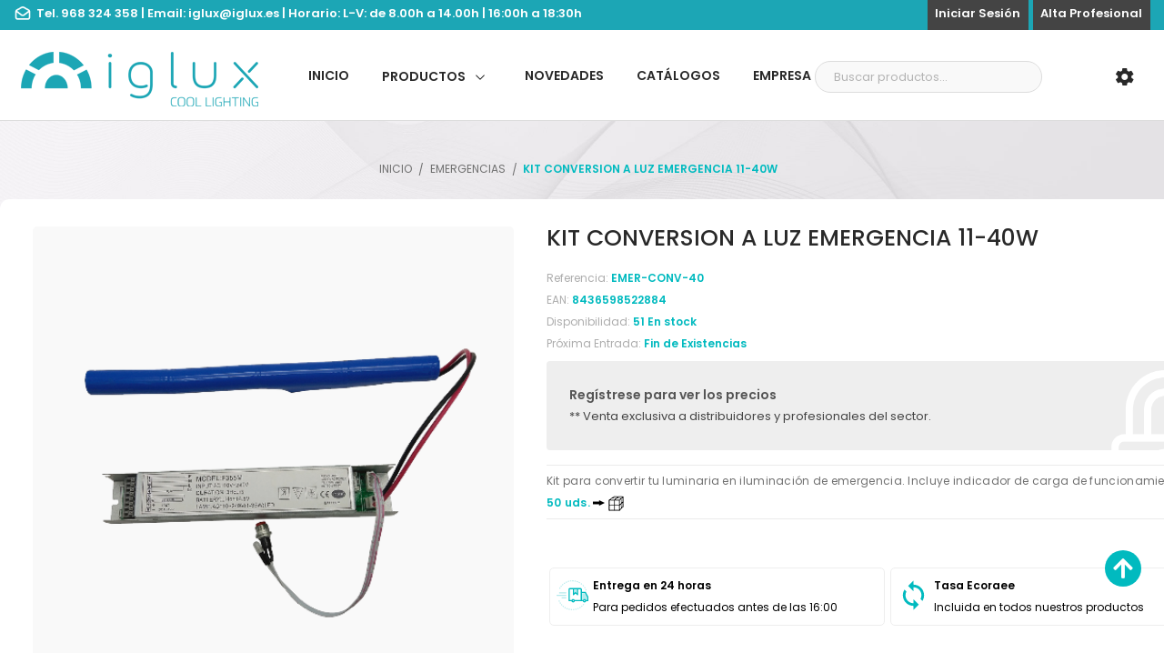

--- FILE ---
content_type: text/html; charset=utf-8
request_url: https://iglux.es/b2b/emergencias/3411-kit-conversion-a-luz-emergencia-11-40w-8436598522884.html
body_size: 15913
content:
<!doctype html>
<html lang="es">

  <head>
    
      
  <meta charset="utf-8">


  <meta http-equiv="x-ua-compatible" content="ie=edge">



  <link rel="canonical" href="https://iglux.es/b2b/emergencias/3411-kit-conversion-a-luz-emergencia-11-40w-8436598522884.html">

  <title>Kit Conversion A Luz Emergencia 11-40W - IGLUX</title>
  <meta name="description" content="Kit para convertir tu luminaria en iluminación de emergencia. Incluye indicador de carga de funcionamiento. 50 uds.">
  <meta name="keywords" content="técnica, emergencia, ficha, conversion">
      
                  <link rel="alternate" href="https://iglux.es/b2b/emergencias/3411-kit-conversion-a-luz-emergencia-11-40w-8436598522884.html" hreflang="es">
        



  <meta name="viewport" content="width=device-width, initial-scale=1">



  
  <link rel="icon" type="image/vnd.microsoft.icon" href="/b2b/img/favicon.ico?1736233719">
  <link rel="shortcut icon" type="image/x-icon" href="/b2b/img/favicon.ico?1736233719">

 <link href="https://fonts.googleapis.com/css?family=Karla:400,400i,700,700i&display=swap&subset=latin-ext" rel="stylesheet">
 <script src="https://ajax.googleapis.com/ajax/libs/jquery/3.2.1/jquery.min.js"></script>		<link rel="stylesheet" href="https://fonts.googleapis.com/css?family=Poppins:100,100i,200,200i,300,300i,400,400i,500,500i,600,600i,700,700i,800,800i,900,900i&amp;display=swap&amp;subset=devanagari,latin-ext" media="all">
		<link rel="stylesheet" href="https://fonts.googleapis.com/css?family=Poppins:600" media="all">
		<link rel="stylesheet" href="https://fonts.googleapis.com/css?family=Poppins:100,100italic,200,200italic,300,300italic,400,400italic,500,500italic,600,600italic,700,700italic,800,800italic,900,900italic&amp;display=swap" media="all">
		<link rel="stylesheet" href="https://fonts.googleapis.com/css?family=Roboto:100,100italic,200,200italic,300,300italic,400,400italic,500,500italic,600,600italic,700,700italic,800,800italic,900,900italic%7CRoboto+Slab:100,100italic,200,200italic,300,300italic,400,400italic,500,500italic,600,600italic,700,700italic,800,800italic,900,900italic&amp;display=swap" media="all">
		<link rel="stylesheet" href="https://iglux.es/b2b/themes/theme_zonan1/assets/cache/theme-0b21fd399.css" media="all">
	
	


	<script>
			var ceFrontendConfig = {"environmentMode":{"edit":false,"wpPreview":false},"is_rtl":false,"breakpoints":{"xs":0,"sm":480,"md":768,"lg":1025,"xl":1440,"xxl":1600},"version":"2.5.8","urls":{"assets":"\/b2b\/modules\/creativeelements\/views\/"},"productQuickView":0,"settings":{"page":[],"general":{"elementor_global_image_lightbox":"1","elementor_enable_lightbox_in_editor":"yes"}},"post":{"id":"3411030101","title":"KIT CONVERSION A LUZ EMERGENCIA 11-40W","excerpt":""}};
		</script>
        <link rel="preload" href="/b2b/modules/creativeelements/views/lib/ceicons/fonts/ceicons.woff2?t6ebnx"
            as="font" type="font/woff2" crossorigin>
        

  



  

  <script type="text/javascript">
        var prestashop = {"cart":{"products":[],"totals":{"total":{"type":"total","label":"Total","amount":0,"value":"0,00\u00a0\u20ac"},"total_including_tax":{"type":"total","label":"Total (impuestos incl.)","amount":0,"value":"0,00\u00a0\u20ac"},"total_excluding_tax":{"type":"total","label":"Total (impuestos excl.)","amount":0,"value":"0,00\u00a0\u20ac"}},"subtotals":{"products":{"type":"products","label":"Subtotal","amount":0,"value":"0,00\u00a0\u20ac"},"discounts":null,"shipping":{"type":"shipping","label":"Transporte","amount":0,"value":"Gratis"},"tax":{"type":"tax","label":"Impuestos incluidos","amount":0,"value":"0,00\u00a0\u20ac"}},"products_count":0,"summary_string":"0 art\u00edculos","vouchers":{"allowed":1,"added":[]},"discounts":[],"minimalPurchase":0,"minimalPurchaseRequired":""},"currency":{"name":"euro","iso_code":"EUR","iso_code_num":"978","sign":"\u20ac"},"customer":{"lastname":null,"firstname":null,"email":null,"birthday":null,"newsletter":null,"newsletter_date_add":null,"optin":null,"website":null,"company":null,"siret":null,"ape":null,"is_logged":false,"gender":{"type":null,"name":null},"addresses":[]},"language":{"name":"Espa\u00f1ol (Spanish)","iso_code":"es","locale":"es-ES","language_code":"es","is_rtl":"0","date_format_lite":"d-m-y","date_format_full":"d\/m\/Y H:i:s","id":1},"page":{"title":"","canonical":null,"meta":{"title":"Kit Conversion A Luz Emergencia 11-40W - IGLUX","description":"Kit para convertir tu luminaria en iluminaci\u00f3n de emergencia. Incluye indicador de carga de funcionamiento. 50 uds.","keywords":"t\u00e9cnica, emergencia, ficha, conversion","robots":"index"},"page_name":"product","body_classes":{"lang-es":true,"lang-rtl":false,"country-ES":true,"currency-EUR":true,"layout-full-width":true,"page-product":true,"tax-display-enabled":true,"product-id-3411":true,"product-KIT CONVERSION A LUZ EMERGENCIA 11-40W":true,"product-id-category-44":true,"product-id-manufacturer-0":true,"product-id-supplier-0":true,"product-available-for-order":true},"admin_notifications":[]},"shop":{"name":"IGLUX - COOL LIGHTING","logo":"\/b2b\/img\/iglux-cool-lighting-logo-1736233719.jpg","stores_icon":"\/b2b\/img\/logo_stores.png","favicon":"\/b2b\/img\/favicon.ico"},"urls":{"base_url":"https:\/\/iglux.es\/b2b\/","current_url":"https:\/\/iglux.es\/b2b\/emergencias\/3411-kit-conversion-a-luz-emergencia-11-40w-8436598522884.html","shop_domain_url":"https:\/\/iglux.es","img_ps_url":"https:\/\/iglux.es\/b2b\/img\/","img_cat_url":"https:\/\/iglux.es\/b2b\/img\/c\/","img_lang_url":"https:\/\/iglux.es\/b2b\/img\/l\/","img_prod_url":"https:\/\/iglux.es\/b2b\/img\/p\/","img_manu_url":"https:\/\/iglux.es\/b2b\/img\/m\/","img_sup_url":"https:\/\/iglux.es\/b2b\/img\/su\/","img_ship_url":"https:\/\/iglux.es\/b2b\/img\/s\/","img_store_url":"https:\/\/iglux.es\/b2b\/img\/st\/","img_col_url":"https:\/\/iglux.es\/b2b\/img\/co\/","img_url":"https:\/\/iglux.es\/b2b\/themes\/theme_zonan1\/assets\/img\/","css_url":"https:\/\/iglux.es\/b2b\/themes\/theme_zonan1\/assets\/css\/","js_url":"https:\/\/iglux.es\/b2b\/themes\/theme_zonan1\/assets\/js\/","pic_url":"https:\/\/iglux.es\/b2b\/upload\/","pages":{"address":"https:\/\/iglux.es\/b2b\/direccion","addresses":"https:\/\/iglux.es\/b2b\/direcciones","authentication":"https:\/\/iglux.es\/b2b\/iniciar-sesion","cart":"https:\/\/iglux.es\/b2b\/carrito","category":"https:\/\/iglux.es\/b2b\/index.php?controller=category","cms":"https:\/\/iglux.es\/b2b\/index.php?controller=cms","contact":"https:\/\/iglux.es\/b2b\/contactenos","discount":"https:\/\/iglux.es\/b2b\/descuento","guest_tracking":"https:\/\/iglux.es\/b2b\/seguimiento-pedido-invitado","history":"https:\/\/iglux.es\/b2b\/historial-compra","identity":"https:\/\/iglux.es\/b2b\/datos-personales","index":"https:\/\/iglux.es\/b2b\/","my_account":"https:\/\/iglux.es\/b2b\/mi-cuenta","order_confirmation":"https:\/\/iglux.es\/b2b\/confirmacion-pedido","order_detail":"https:\/\/iglux.es\/b2b\/index.php?controller=order-detail","order_follow":"https:\/\/iglux.es\/b2b\/seguimiento-pedido","order":"https:\/\/iglux.es\/b2b\/pedido","order_return":"https:\/\/iglux.es\/b2b\/index.php?controller=order-return","order_slip":"https:\/\/iglux.es\/b2b\/facturas-abono","pagenotfound":"https:\/\/iglux.es\/b2b\/pagina-no-encontrada","password":"https:\/\/iglux.es\/b2b\/recuperar-contrase\u00f1a","pdf_invoice":"https:\/\/iglux.es\/b2b\/index.php?controller=pdf-invoice","pdf_order_return":"https:\/\/iglux.es\/b2b\/index.php?controller=pdf-order-return","pdf_order_slip":"https:\/\/iglux.es\/b2b\/index.php?controller=pdf-order-slip","prices_drop":"https:\/\/iglux.es\/b2b\/ofertas","product":"https:\/\/iglux.es\/b2b\/index.php?controller=product","search":"https:\/\/iglux.es\/b2b\/busqueda","sitemap":"https:\/\/iglux.es\/b2b\/mapa del sitio","stores":"https:\/\/iglux.es\/b2b\/tiendas","supplier":"https:\/\/iglux.es\/b2b\/proveedor","register":"https:\/\/iglux.es\/b2b\/iniciar-sesion?create_account=1","order_login":"https:\/\/iglux.es\/b2b\/pedido?login=1"},"alternative_langs":{"es":"https:\/\/iglux.es\/b2b\/emergencias\/3411-kit-conversion-a-luz-emergencia-11-40w-8436598522884.html"},"theme_assets":"\/b2b\/themes\/theme_zonan1\/assets\/","actions":{"logout":"https:\/\/iglux.es\/b2b\/?mylogout="},"no_picture_image":{"bySize":{"small_default":{"url":"https:\/\/iglux.es\/b2b\/img\/p\/es-default-small_default.jpg","width":98,"height":131},"cart_default":{"url":"https:\/\/iglux.es\/b2b\/img\/p\/es-default-cart_default.jpg","width":125,"height":125},"medium_default":{"url":"https:\/\/iglux.es\/b2b\/img\/p\/es-default-medium_default.jpg","width":250,"height":250},"home_default":{"url":"https:\/\/iglux.es\/b2b\/img\/p\/es-default-home_default.jpg","width":300,"height":300},"large_default":{"url":"https:\/\/iglux.es\/b2b\/img\/p\/es-default-large_default.jpg","width":500,"height":500}},"small":{"url":"https:\/\/iglux.es\/b2b\/img\/p\/es-default-small_default.jpg","width":98,"height":131},"medium":{"url":"https:\/\/iglux.es\/b2b\/img\/p\/es-default-medium_default.jpg","width":250,"height":250},"large":{"url":"https:\/\/iglux.es\/b2b\/img\/p\/es-default-large_default.jpg","width":500,"height":500},"legend":""}},"configuration":{"display_taxes_label":true,"is_catalog":true,"show_prices":false,"opt_in":{"partner":false},"quantity_discount":{"type":"discount","label":"Descuento"},"voucher_enabled":1,"return_enabled":0},"field_required":[],"breadcrumb":{"links":[{"title":"Inicio","url":"https:\/\/iglux.es\/b2b\/"},{"title":"Emergencias","url":"https:\/\/iglux.es\/b2b\/44-emergencias"},{"title":"KIT CONVERSION A LUZ EMERGENCIA 11-40W","url":"https:\/\/iglux.es\/b2b\/emergencias\/3411-kit-conversion-a-luz-emergencia-11-40w-8436598522884.html"}],"count":3},"link":{"protocol_link":"https:\/\/","protocol_content":"https:\/\/"},"time":1769256410,"static_token":"cad2e6d2cf06d36603d7dfb2ac39871c","token":"9e28fe618a0768733e7617861ef8517c"};
        var psemailsubscription_subscription = "https:\/\/iglux.es\/b2b\/module\/ps_emailsubscription\/subscription";
        var psr_icon_color = "#01BABF";
        var stfacetdsearch = {"with_inputs":"0","tooltips":false,"price_step":0,"weight_step":0,"drop_down":1,"loading_effect":0,"product_list_selector":"","magic":"0","is_mobile_device":false,"sample":{"price":"12.345.678,12\u00a0\u20ac","weight":"12.345.678,1kg"}};
      </script>



  <script type="text/javascript">
    var psb_hide_full_stock = 0;
    var psb_hide_empty_stock = 0;
    var psb_theme = "3-scale";
    var psb_sections = 5;
    var psb_psv = 1.7;
    var psb_ajax_url = "/b2b/modules/pststockbar/ajax.php";
    var psb_token = "cad2e6d2cf06d36603d7dfb2ac39871c";
</script><link href="//netdna.bootstrapcdn.com/font-awesome/4.7.0/css/font-awesome.min.css" rel="stylesheet" type="text/css"/><style>
    .st-range-box .noUi-handle{background-color:#f9f9f9;}.st-range-box .noUi-target{background-color:#f5f6f7;}.st-range-box .noUi-connect{background-color:#f5f6f7;}.st-range-box .noUi-horizontal .noUi-handle{top:-4px;}.st-range-box .noUi-vertical .noUi-handle{left:-4px;}.st-range-box .noUi-horizontal .noUi-handle{height:24px;}.st-range-box .noUi-vertical .noUi-handle{width:24px;}.st-range-box .st-range.noUi-vertical{margin-left:2px;margin-right:2px;}.st-range-box .st-range{margin-top:2px;margin-bottom:2px;}.st-range-box .noUi-horizontal .noUi-handle{width:24px;}.st-range-box .noUi-vertical .noUi-handle{height:24px;}.st-range-box .noUi-vertical .noUi-handle{top:-12px;}.st-range-box .noUi-horizontal .noUi-handle{left:-12px;}html:not([dir=rtl]) .st-range-box .noUi-horizontal .noUi-handle{right:-12px;}.st-range-box .st-range.noUi-vertical{margin-top:12px;margin-bottom:12px;}.st-range-box .st-range{margin-left:12px;margin-right:12px;}.st-range-box .noUi-vertical{height:200px;}.feds_block_title{color:#444444;}.feds_block_title{background-color:#f5f6f7;}#feds_search_filters #search_filters{margin-bottom:25px;}.feds_overlay_loader{font-size:16px;}.facet_title, .feds_dropdown_tri, .facet-title-mobile{color:#444444;}.facet_title, .feds_dropdown_tri{border-color:#E2E2E2;}#search_filters .feds_facet .facet_with_max_height{max-height:320px;}.feds_block_content{font-size:13px;}.feds_block_title{padding-left:8px;}.feds_block_content{padding-left:0px;}.facet_colexp_block{padding-left:10px;}@media only screen and (min-width:768px){.feds_facet_x .feds_dropdown_list{padding-left:10px;}}@media only screen and (max-width:767px){.feds_facet_x .facet_colexp_block{padding-left:10px;}}.facet_title, .feds_dropdown_tri{padding-left:10px;}.feds_active_filters{padding-left:10px;}.feds_block_title{padding-top:10px;}.feds_block_content{padding-top:0px;}.facet_colexp_block{padding-top:10px;}@media only screen and (min-width:768px){.feds_facet_x .feds_dropdown_list{padding-top:10px;}}@media only screen and (max-width:767px){.feds_facet_x .facet_colexp_block{padding-top:10px;}}.facet_title, .feds_dropdown_tri{padding-top:8px;}.feds_active_filters{padding-top:10px;}.feds_block_title{padding-right:8px;}.feds_block_content{padding-right:0px;}.facet_colexp_block{padding-right:10px;}@media only screen and (min-width:768px){.feds_facet_x .feds_dropdown_list{padding-right:10px;}}@media only screen and (max-width:767px){.feds_facet_x .facet_colexp_block{padding-right:10px;}}.facet_title, .feds_dropdown_tri{padding-right:10px;}.feds_active_filters{padding-right:10px;}.feds_block_title{padding-bottom:10px;}.feds_block_content{padding-bottom:0px;}.facet_colexp_block{padding-bottom:10px;}@media only screen and (min-width:768px){.feds_facet_x .feds_dropdown_list{padding-bottom:10px;}}@media only screen and (max-width:767px){.feds_facet_x .facet_colexp_block{padding-bottom:10px;}}.facet_title, .feds_dropdown_tri{padding-bottom:8px;}.feds_active_filters{padding-bottom:10px;}.facet_title, .feds_dropdown_tri{border-left-width:0px;}.facet_colexp_block{border-left-width:0px;}@media only screen and (min-width:768px){.feds_facet_x .feds_dropdown_list{border-left-width:0px;}}@media only screen and (max-width:767px){.feds_facet_x .facet_colexp_block{border-left-width:0px;}}.facet_title, .feds_dropdown_tri{border-top-width:0px;}.facet_colexp_block{border-top-width:0px;}@media only screen and (min-width:768px){.feds_facet_x .feds_dropdown_list{border-top-width:0px;}}@media only screen and (max-width:767px){.feds_facet_x .facet_colexp_block{border-top-width:0px;}}.facet_title, .feds_dropdown_tri{border-right-width:0px;}.facet_colexp_block{border-right-width:0px;}@media only screen and (min-width:768px){.feds_facet_x .feds_dropdown_list{border-right-width:0px;}}@media only screen and (max-width:767px){.feds_facet_x .facet_colexp_block{border-right-width:0px;}}.facet_title, .feds_dropdown_tri{border-bottom-width:1px;}.facet_colexp_block{border-bottom-width:0px;}@media only screen and (min-width:768px){.feds_facet_x .feds_dropdown_list{border-bottom-width:0px;}}@media only screen and (max-width:767px){.feds_facet_x .facet_colexp_block{border-bottom-width:0px;}}.facet_title_text, .feds_dropdown_tri .stfeds_flex_child{font-size: 13px;}.feds_button{color:#ffffff;}.feds_button{background-color:#01babf;}.feds_custom-input-box .feds_custom-input-item.feds_custom-input-checkbox, .feds_custom-input-box .feds_custom-input-item.feds_custom-input-radio{background-color:#f5f6f7;}.feds_custom-input-box input:checked+.feds_custom-input-item i{color:#01babf;}.feds_custom-input-box .feds_custom-input-item.feds_custom-input-checkbox,.feds_custom-input-box .feds_custom-input-item.feds_custom-input-radio{border-width:1px;}.feds_active_filters .feds_link:hover, .feds_active_filters .feds_link.active{color:#01babf;}.feds_active_filters .feds_link{border-width:1px;text-decoration:none;padding:2px 3px;}.feds_active_filters .feds_link{border-color:#d9d9d9;}.feds_active_filters .feds_link{border-style:dotted;}.feds_custom-input-box .feds_custom-input-item.feds_custom-input-color{border-width:0px;}.feds_custom-input-box .feds_custom-input-item.feds_custom-input-color{line-height:15px;}.feds_dropdown_list{min-width:260px;}.feds_offcanvas_content{width:320px;}.feds_offcanvas_times{left:320px;}.feds_open #feds_overlay.feds_overlay_center{width:320px;}.feds_offcanvas_btn a{color:#ffffff;}.feds_offcanvas_btn a{background-color:#01babf;}.feds_offcanvas_tri{font-size:16px;}.feds_block_title{font-family:Poppins, Tahoma, sans-serif, Arial;font-weight:600;}.feds_block_title{text-transform: uppercase;}.facet_title_text, .feds_dropdown_tri span{font-family:Poppins, Tahoma, sans-serif, Arial;font-weight:600;}.feds_dropdown_tri .feds_arrow:before{font-weight:600;}.feds_facet_4 .feds_filter_275 .feds_link, .feds_facet_4 .feds_filter_275 .feds_showmore_button{padding-top:2px;padding-bottom:2px;}.feds_facet_4 .feds_filter_276 .feds_link, .feds_facet_4 .feds_filter_276 .feds_showmore_button{padding-top:2px;padding-bottom:2px;}.feds_facet_4 .feds_filter_277 .feds_link, .feds_facet_4 .feds_filter_277 .feds_showmore_button{padding-top:2px;padding-bottom:2px;}.feds_facet_4 .feds_filter_278 .feds_link, .feds_facet_4 .feds_filter_278 .feds_showmore_button{padding-top:2px;padding-bottom:2px;}.feds_facet_11 .feds_filter_466 .feds_link, .feds_facet_11 .feds_filter_466 .feds_showmore_button{padding-top:2px;padding-bottom:2px;}.feds_facet_11 .feds_filter_467 .filter_zhuangtai{margin-left:2px;margin-right:2px;}.feds_facet_11 .feds_filter_467 .feds_select{margin-left:2px;margin-right:2px;}.feds_facet_11 .feds_filter_468 .feds_link, .feds_facet_11 .feds_filter_468 .feds_showmore_button{padding-top:2px;padding-bottom:2px;}.feds_facet_11 .feds_filter_469 .feds_link, .feds_facet_11 .feds_filter_469 .feds_showmore_button{padding-top:2px;padding-bottom:2px;}.feds_facet_11 .feds_filter_470 .feds_link, .feds_facet_11 .feds_filter_470 .feds_showmore_button{padding-top:2px;padding-bottom:2px;}.feds_facet_6 .feds_filter_492 .feds_link, .feds_facet_6 .feds_filter_492 .feds_showmore_button{padding-top:2px;padding-bottom:2px;}.feds_facet_6 .feds_filter_493 .filter_zhuangtai{margin-left:2px;margin-right:2px;}.feds_facet_6 .feds_filter_493 .feds_select{margin-left:2px;margin-right:2px;}.feds_facet_6 .feds_filter_494 .feds_link, .feds_facet_6 .feds_filter_494 .feds_showmore_button{padding-top:2px;padding-bottom:2px;}.feds_facet_6 .feds_filter_495 .feds_link, .feds_facet_6 .feds_filter_495 .feds_showmore_button{padding-top:2px;padding-bottom:2px;}.feds_facet_6 .feds_filter_496 .feds_link, .feds_facet_6 .feds_filter_496 .feds_showmore_button{padding-top:2px;padding-bottom:2px;}.feds_facet_6 .feds_filter_497 .feds_link, .feds_facet_6 .feds_filter_497 .feds_showmore_button{padding-top:2px;padding-bottom:2px;}.feds_facet_6 .feds_filter_498 .feds_link, .feds_facet_6 .feds_filter_498 .feds_showmore_button{padding-top:2px;padding-bottom:2px;}.feds_facet_3 .feds_filter_506 .feds_link, .feds_facet_3 .feds_filter_506 .feds_showmore_button{padding-top:2px;padding-bottom:2px;}.feds_facet_3 .feds_filter_507 .filter_zhuangtai{margin-left:2px;margin-right:2px;}.feds_facet_3 .feds_filter_507 .feds_select{margin-left:2px;margin-right:2px;}.feds_facet_3 .feds_filter_508 .feds_link, .feds_facet_3 .feds_filter_508 .feds_showmore_button{padding-top:2px;padding-bottom:2px;}.feds_facet_3 .feds_filter_509 .feds_link, .feds_facet_3 .feds_filter_509 .feds_showmore_button{padding-top:2px;padding-bottom:2px;}.feds_facet_3 .feds_filter_510 .feds_link, .feds_facet_3 .feds_filter_510 .feds_showmore_button{padding-top:2px;padding-bottom:2px;}.feds_facet_3 .feds_filter_511 .feds_link, .feds_facet_3 .feds_filter_511 .feds_showmore_button{padding-top:2px;padding-bottom:2px;}.feds_facet_3 .feds_filter_512 .feds_link, .feds_facet_3 .feds_filter_512 .feds_showmore_button{padding-top:2px;padding-bottom:2px;}.feds_facet_3 .feds_filter_513 .feds_link, .feds_facet_3 .feds_filter_513 .feds_showmore_button{padding-top:2px;padding-bottom:2px;}.feds_facet_13 .feds_filter_658 .feds_link, .feds_facet_13 .feds_filter_658 .feds_showmore_button{padding-top:2px;padding-bottom:2px;}.feds_facet_13 .feds_filter_659 .filter_zhuangtai{margin-left:2px;margin-right:2px;}.feds_facet_13 .feds_filter_659 .feds_select{margin-left:2px;margin-right:2px;}.feds_facet_13 .feds_filter_660 .feds_link, .feds_facet_13 .feds_filter_660 .feds_showmore_button{padding-top:2px;padding-bottom:2px;}.feds_facet_13 .feds_filter_661 .feds_link, .feds_facet_13 .feds_filter_661 .feds_showmore_button{padding-top:2px;padding-bottom:2px;}.feds_facet_13 .feds_filter_662 .feds_link, .feds_facet_13 .feds_filter_662 .feds_showmore_button{padding-top:2px;padding-bottom:2px;}.feds_facet_13 .feds_filter_663 .feds_link, .feds_facet_13 .feds_filter_663 .feds_showmore_button{padding-top:2px;padding-bottom:2px;}.feds_facet_10 .feds_filter_768 .feds_link, .feds_facet_10 .feds_filter_768 .feds_showmore_button{padding-top:2px;padding-bottom:2px;}.feds_facet_10 .feds_filter_769 .filter_zhuangtai{margin-left:2px;margin-right:2px;}.feds_facet_10 .feds_filter_769 .feds_select{margin-left:2px;margin-right:2px;}.feds_facet_10 .feds_filter_770 .feds_link, .feds_facet_10 .feds_filter_770 .feds_showmore_button{padding-top:2px;padding-bottom:2px;}.feds_facet_10 .feds_filter_771 .filter_zhuangtai{margin-left:2px;margin-right:2px;}.feds_facet_10 .feds_filter_771 .feds_select{margin-left:2px;margin-right:2px;}.feds_facet_10 .feds_filter_772 .feds_link, .feds_facet_10 .feds_filter_772 .feds_showmore_button{padding-top:2px;padding-bottom:2px;}.feds_facet_10 .feds_filter_773 .feds_link, .feds_facet_10 .feds_filter_773 .feds_showmore_button{padding-top:2px;padding-bottom:2px;}.feds_facet_10 .feds_filter_774 .feds_link, .feds_facet_10 .feds_filter_774 .feds_showmore_button{padding-top:2px;padding-bottom:2px;}.feds_facet_8 .feds_filter_775 .feds_link, .feds_facet_8 .feds_filter_775 .feds_showmore_button{padding-top:2px;padding-bottom:2px;}.feds_facet_8 .feds_filter_776 .filter_zhuangtai{margin-left:2px;margin-right:2px;}.feds_facet_8 .feds_filter_776 .feds_select{margin-left:2px;margin-right:2px;}.feds_facet_8 .feds_filter_777 .feds_link, .feds_facet_8 .feds_filter_777 .feds_showmore_button{padding-top:2px;padding-bottom:2px;}.feds_facet_8 .feds_filter_778 .feds_link, .feds_facet_8 .feds_filter_778 .feds_showmore_button{padding-top:2px;padding-bottom:2px;}.feds_facet_8 .feds_filter_779 .feds_link, .feds_facet_8 .feds_filter_779 .feds_showmore_button{padding-top:2px;padding-bottom:2px;}.feds_facet_8 .feds_filter_780 .feds_link, .feds_facet_8 .feds_filter_780 .feds_showmore_button{padding-top:2px;padding-bottom:2px;}.feds_facet_8 .feds_filter_781 .feds_link, .feds_facet_8 .feds_filter_781 .feds_showmore_button{padding-top:2px;padding-bottom:2px;}.feds_facet_2 .feds_filter_782 .filter_zhuangtai{margin-left:2px;margin-right:2px;}.feds_facet_2 .feds_filter_782 .feds_select{margin-left:2px;margin-right:2px;}.feds_facet_2 .feds_filter_783 .feds_link, .feds_facet_2 .feds_filter_783 .feds_showmore_button{padding-top:2px;padding-bottom:2px;}.feds_facet_2 .feds_filter_784 .feds_link{text-align:left;}.feds_facet_2 .feds_filter_784 .filter_zhuangtai{margin-left:5px;margin-right:5px;}.feds_facet_2 .feds_filter_784 .feds_select{margin-left:5px;margin-right:5px;}.feds_facet_2 .feds_filter_785 .feds_link, .feds_facet_2 .feds_filter_785 .feds_showmore_button{padding-top:2px;padding-bottom:2px;}.feds_facet_2 .feds_filter_786 .feds_link, .feds_facet_2 .feds_filter_786 .feds_showmore_button{padding-top:2px;padding-bottom:2px;}.feds_facet_2 .feds_filter_787 .feds_link, .feds_facet_2 .feds_filter_787 .feds_showmore_button{padding-top:2px;padding-bottom:2px;}.feds_facet_14 .feds_filter_802 .feds_link, .feds_facet_14 .feds_filter_802 .feds_showmore_button{padding-top:2px;padding-bottom:2px;}.feds_facet_14 .feds_filter_803 .feds_link, .feds_facet_14 .feds_filter_803 .feds_showmore_button{padding-top:2px;padding-bottom:2px;}.feds_facet_14 .feds_filter_804 .filter_zhuangtai{margin-left:2px;margin-right:2px;}.feds_facet_14 .feds_filter_804 .feds_select{margin-left:2px;margin-right:2px;}.feds_facet_14 .feds_filter_805 .feds_link, .feds_facet_14 .feds_filter_805 .feds_showmore_button{padding-top:2px;padding-bottom:2px;}.feds_facet_14 .feds_filter_806 .feds_link, .feds_facet_14 .feds_filter_806 .feds_showmore_button{padding-top:2px;padding-bottom:2px;}.feds_facet_14 .feds_filter_807 .feds_link, .feds_facet_14 .feds_filter_807 .feds_showmore_button{padding-top:2px;padding-bottom:2px;}.feds_facet_14 .feds_filter_808 .feds_link, .feds_facet_14 .feds_filter_808 .feds_showmore_button{padding-top:2px;padding-bottom:2px;}.feds_facet_5 .feds_filter_844 .feds_link, .feds_facet_5 .feds_filter_844 .feds_showmore_button{padding-top:2px;padding-bottom:2px;}.feds_facet_5 .feds_filter_845 .filter_zhuangtai{margin-left:2px;margin-right:2px;}.feds_facet_5 .feds_filter_845 .feds_select{margin-left:2px;margin-right:2px;}.feds_facet_5 .feds_filter_846 .feds_link, .feds_facet_5 .feds_filter_846 .feds_showmore_button{padding-top:2px;padding-bottom:2px;}.feds_facet_5 .feds_filter_847 .feds_link, .feds_facet_5 .feds_filter_847 .feds_showmore_button{padding-top:2px;padding-bottom:2px;}.feds_facet_5 .feds_filter_848 .feds_link, .feds_facet_5 .feds_filter_848 .feds_showmore_button{padding-top:2px;padding-bottom:2px;}.feds_facet_5 .feds_filter_849 .feds_link, .feds_facet_5 .feds_filter_849 .feds_showmore_button{padding-top:2px;padding-bottom:2px;}.feds_facet_5 .feds_filter_850 .feds_link, .feds_facet_5 .feds_filter_850 .feds_showmore_button{padding-top:2px;padding-bottom:2px;}.feds_facet_15 .feds_filter_851 .filter_zhuangtai{margin-left:2px;margin-right:2px;}.feds_facet_15 .feds_filter_851 .feds_select{margin-left:2px;margin-right:2px;}.feds_facet_15 .feds_filter_852 .feds_link, .feds_facet_15 .feds_filter_852 .feds_showmore_button{padding-top:2px;padding-bottom:2px;}.feds_facet_15 .feds_filter_853 .filter_zhuangtai{margin-left:2px;margin-right:2px;}.feds_facet_15 .feds_filter_853 .feds_select{margin-left:2px;margin-right:2px;}.feds_facet_15 .feds_filter_854 .feds_link, .feds_facet_15 .feds_filter_854 .feds_showmore_button{padding-top:2px;padding-bottom:2px;}.feds_facet_15 .feds_filter_855 .feds_link, .feds_facet_15 .feds_filter_855 .feds_showmore_button{padding-top:2px;padding-bottom:2px;}.feds_facet_15 .feds_filter_856 .feds_link, .feds_facet_15 .feds_filter_856 .feds_showmore_button{padding-top:2px;padding-bottom:2px;}.feds_facet_7 .feds_filter_857 .feds_link, .feds_facet_7 .feds_filter_857 .feds_showmore_button{padding-top:2px;padding-bottom:2px;}.feds_facet_7 .feds_filter_858 .filter_zhuangtai{margin-left:2px;margin-right:2px;}.feds_facet_7 .feds_filter_858 .feds_select{margin-left:2px;margin-right:2px;}.feds_facet_7 .feds_filter_859 .feds_link, .feds_facet_7 .feds_filter_859 .feds_showmore_button{padding-top:2px;padding-bottom:2px;}.feds_facet_7 .feds_filter_860 .feds_link, .feds_facet_7 .feds_filter_860 .feds_showmore_button{padding-top:2px;padding-bottom:2px;}.feds_facet_7 .feds_filter_861 .feds_link, .feds_facet_7 .feds_filter_861 .feds_showmore_button{padding-top:2px;padding-bottom:2px;}.feds_facet_7 .feds_filter_862 .feds_link, .feds_facet_7 .feds_filter_862 .feds_showmore_button{padding-top:2px;padding-bottom:2px;}.feds_facet_7 .feds_filter_863 .feds_link, .feds_facet_7 .feds_filter_863 .feds_showmore_button{padding-top:2px;padding-bottom:2px;}.feds_facet_12 .feds_filter_864 .feds_link, .feds_facet_12 .feds_filter_864 .feds_showmore_button{padding-top:2px;padding-bottom:2px;}.feds_facet_12 .feds_filter_865 .feds_link, .feds_facet_12 .feds_filter_865 .feds_showmore_button{padding-top:2px;padding-bottom:2px;}.feds_facet_12 .feds_filter_866 .filter_zhuangtai{margin-left:2px;margin-right:2px;}.feds_facet_12 .feds_filter_866 .feds_select{margin-left:2px;margin-right:2px;}.feds_facet_12 .feds_filter_867 .feds_link, .feds_facet_12 .feds_filter_867 .feds_showmore_button{padding-top:2px;padding-bottom:2px;}.feds_facet_12 .feds_filter_868 .feds_link, .feds_facet_12 .feds_filter_868 .feds_showmore_button{padding-top:2px;padding-bottom:2px;}.feds_facet_12 .feds_filter_869 .feds_link, .feds_facet_12 .feds_filter_869 .feds_showmore_button{padding-top:2px;padding-bottom:2px;}.feds_facet_12 .feds_filter_870 .feds_link, .feds_facet_12 .feds_filter_870 .feds_showmore_button{padding-top:2px;padding-bottom:2px;}.feds_facet_9 .feds_filter_871 .feds_link, .feds_facet_9 .feds_filter_871 .feds_showmore_button{padding-top:2px;padding-bottom:2px;}.feds_facet_9 .feds_filter_872 .filter_zhuangtai{margin-left:2px;margin-right:2px;}.feds_facet_9 .feds_filter_872 .feds_select{margin-left:2px;margin-right:2px;}.feds_facet_9 .feds_filter_873 .feds_link, .feds_facet_9 .feds_filter_873 .feds_showmore_button{padding-top:2px;padding-bottom:2px;}.feds_facet_9 .feds_filter_874 .feds_link, .feds_facet_9 .feds_filter_874 .feds_showmore_button{padding-top:2px;padding-bottom:2px;}.feds_facet_9 .feds_filter_875 .feds_link, .feds_facet_9 .feds_filter_875 .feds_showmore_button{padding-top:2px;padding-bottom:2px;}.feds_facet_9 .feds_filter_876 .feds_link, .feds_facet_9 .feds_filter_876 .feds_showmore_button{padding-top:2px;padding-bottom:2px;}.feds_facet_9 .feds_filter_877 .feds_link, .feds_facet_9 .feds_filter_877 .feds_showmore_button{padding-top:2px;padding-bottom:2px;}.feds_facet_1 .feds_filter_878 .feds_link, .feds_facet_1 .feds_filter_878 .feds_showmore_button{padding-top:2px;padding-bottom:2px;}.feds_facet_1 .feds_filter_879 .filter_zhuangtai{margin-left:3px;margin-right:3px;}.feds_facet_1 .feds_filter_879 .feds_select{margin-left:3px;margin-right:3px;}.feds_facet_1 .feds_filter_880 .feds_link, .feds_facet_1 .feds_filter_880 .feds_showmore_button{padding-top:2px;padding-bottom:2px;}.feds_facet_1 .feds_filter_881 .feds_image_filter_img{width:24px;}.feds_facet_1 .feds_filter_881 .filter_zhuangtai{margin-left:3px;margin-right:3px;}.feds_facet_1 .feds_filter_881 .feds_select{margin-left:3px;margin-right:3px;}.feds_facet_1 .feds_filter_882 .feds_link, .feds_facet_1 .feds_filter_882 .feds_showmore_button{padding-top:2px;padding-bottom:2px;}.feds_facet_1 .feds_filter_883 .feds_link, .feds_facet_1 .feds_filter_883 .feds_showmore_button{padding-top:2px;padding-bottom:2px;}.feds_facet_1 .feds_filter_884 .feds_link, .feds_facet_1 .feds_filter_884 .feds_showmore_button{padding-top:2px;padding-bottom:2px;}.feds_facet_1 .feds_filter_885 .feds_link, .feds_facet_1 .feds_filter_885 .feds_showmore_button{padding-top:2px;padding-bottom:2px;}
</style>
            <script>
            var baseDir = prestashop.urls.base_url;
                            var PopAuthUrl = 'https://iglux.es/b2b/mi-cuenta';
                var PopAuthUrlSecond = 'https://iglux.es/b2b/iniciar-sesion?back=https%3A%2F%2Figlux.es%2Fb2b%2Femergencias%2F3411-kit-conversion-a-luz-emergencia-11-40w-8436598522884.html';
                    </script>
    <!-- START OF DOOFINDER SCRIPT -->
  <script>
    const dfLayerOptions = {
      installationId: "c35b0bed-7cfa-4ea4-ba35-f2f96ef8898b",
      zone: "eu1",
      language: "es",
      currency: "EUR"
    };
    (function (l, a, y, e, r, s) {
      r = l.createElement(a); r.onload = e; r.async = 1; r.src = y;
      s = l.getElementsByTagName(a)[0]; s.parentNode.insertBefore(r, s);
    })(document, 'script', 'https://cdn.doofinder.com/livelayer/1/js/loader.min.js', function () {
      doofinderLoader.load(dfLayerOptions);
    });

    document.addEventListener('doofinder.cart.add', function(event) {

      const checkIfCartItemHasVariation = (cartObject) => {
        return (cartObject.item_id === cartObject.grouping_id) ? false : true;
      };

      /**
      * Returns only ID from string
      */
      const sanitizeVariationID = (variationID) => {
        return variationID.replace(/\D/g, "")
      };

      doofinderManageCart({
        cartURL          : "https://iglux.es/b2b/carrito",  /* required for prestashop 1.7, in previous versions it will be empty. */
        cartToken        : "cad2e6d2cf06d36603d7dfb2ac39871c",
        productID        : checkIfCartItemHasVariation(event.detail) ? event.detail.grouping_id : event.detail.item_id,
        customizationID  : checkIfCartItemHasVariation(event.detail) ? sanitizeVariationID(event.detail.item_id) : 0,   /* If there are no combinations, the value will be 0 */
        cuantity         : event.detail.amount,
      });
    });
  </script>
<!-- END OF DOOFINDER SCRIPT -->




    
  <meta property="og:type" content="product">
  <meta property="og:url" content="https://iglux.es/b2b/emergencias/3411-kit-conversion-a-luz-emergencia-11-40w-8436598522884.html">
  <meta property="og:title" content="Kit Conversion A Luz Emergencia 11-40W - IGLUX">
  <meta property="og:site_name" content="IGLUX - COOL LIGHTING">
  <meta property="og:description" content="Kit para convertir tu luminaria en iluminación de emergencia. Incluye indicador de carga de funcionamiento. 50 uds.">
  <meta property="og:image" content="https://iglux.es/b2b/2414-large_default/kit-conversion-a-luz-emergencia-11-40w.jpg">
    <meta property="product:weight:value" content="0.100000">
  <meta property="product:weight:units" content="kg">
  
  </head>

  <body itemscope itemtype="http://schema.org/WebPage" id="product"  class="lang-es country-es currency-eur layout-full-width page-product tax-display-enabled product-id-3411 product-kit-conversion-a-luz-emergencia-11-40w product-id-category-44 product-id-manufacturer-0 product-id-supplier-0 product-available-for-order elementor-page elementor-page-3411030101"> 

    
      <div class="feds_offcanvas feds_show_on_0 feds_show_on_x">
	<div class="feds_offcanvas_background"></div>
	<div id="feds_offcanvas_search_filters" class="feds_offcanvas_content">
				<div class="feds_offcanvas_btn stfeds_flex_container">
			<a href="https://iglux.es/b2b/emergencias/3411-kit-conversion-a-luz-emergencia-11-40w-8436598522884.html" title="Reinicializar" class="feds_link stfeds_flex_child">Reinicializar</a>
			<a href="javascript:;" title="FInalizar" class="feds_offcanvas_done feds_offcanvas_guan stfeds_flex_child">FInalizar</a>
		</div>
	</div>
	<a href="javascript:;" class="feds_offcanvas_times feds_offcanvas_guan" title="Cerrar">&times;</a>
</div>
<div id="feds_overlay" class="feds_overlay  feds_overlay_center stfeds_flex_container stfeds_flex_center  feds_overlay_hide  feds_overlay_click "><i class="feds_overlay_loader feds-spin5 feds_animate-spin"></i></div>
    

    <main>
      
              

      <header id="header">
        
          
<div class="header-banner">
	
</div>



<nav class="header-nav">
	<div class="container"> 
		<div class="hidden-md-down">
			  <div class="heightli">
<p class="mensaje2"><img style="margin-right: 5px;" src="https://iglux.es/b2b/img/cms/svg/icon55.png" width="20px" padding-left="10px" />Tel. 968 324 358 | Email: iglux@iglux.es | Horario: L-V: de 8.00h a 14.00h | 16:00h a 18:30h</p>
</div>
<div class="top-link-text-ps6"><a href="https://iglux.es/b2b/content/12-alta-profesional" title="Alta Profesional">Alta Profesional</a></div>
<div class="top-link-text-ps6 last"><a href="https://iglux.es/b2b/mi-cuenta" title="Iniciar Sesión">Iniciar Sesión</a></div>

		</div>
		<div class="hidden-lg-up  mobile">
			<div class="row row-mobile">
				<div class="col-mobile mobile-top col-sm-3 col-xs-12">
					<div class="top-logo" id="_mobile_logo"></div>
				</div>
				<div class="col-mobile mobile-bottom col-sm-9 col-xs-12">
					
					<div class="float-xs-left" id="menu-icon">
						<i class="ion-navicon"></i>
					</div>
					<div id="mobile_top_menu_wrapper" class="row hidden-lg-up" style="display:none;">
						<div class="top-header-mobile">
						</div>		
						<div class="menu-close"> 
							menu <i class="material-icons float-xs-right">arrow_back</i>
						</div>
						<div class="menu-tabs">							
							<div class="js-top-menu-bottom">												
								<div id="_mobile_megamenu"></div>			
							</div>
							
						</div>
					</div>					
					<div id="_mobile_compare"></div>
					<div id="_mobile_wishtlist"></div>
					<div id="_mobile_cart_block">
					<a rel="nofollow" href="https://iglux.es/b2b/carrito?action=show" class="mobile hidden-lg-up">
						<i class="ion-bag"></i> 
							
						</a></div>
					<div class="block_setting dropdown js-dropdown">
						<span class="ion-android-settings icon-Settings " data-target="#" data-toggle="dropdown"></span>
						<div class="content_setting dropdown-menu">
								<div class="user-info info_setting">
		<div class="title_setting">Área privada</div>
		<ul >
			<li>
				<a href="https://iglux.es/b2b/mi-cuenta" rel="nofollow" class="dropdown-item">Área privada</a>
			</li>
			<li>
			<li>
				<a href="https://iglux.es/b2b/carrito?action=show" class="dropdown-item" >Tramitar Pedido</a>
			</li>
			<li>
								  <a
					href="https://iglux.es/b2b/mi-cuenta"
					title="Acceda a su cuenta de cliente"
					rel="nofollow" class="dropdown-item"
				  >
					<span>Iniciar sesión</span>
				  </a>
							</li>

		</ul>
	</div>
	


						</div>
					</div>
				</div>
			</div>
			<div id="_mobile_search_block"></div>
		</div>
	</div>
</nav>



<div class="header-top hidden-md-down">
	<div class="container">
		<div class="row">
			<div class="col col col-lg-3" id="_desktop_logo">
								<a href="https://iglux.es/b2b/">
				<img class="logo img-responsive" src="/b2b/img/iglux-cool-lighting-logo-1736233719.jpg" alt="IGLUX - COOL LIGHTING">
				</a>
							</div>
			<div class=" col-menu col-lg-6 col-sm-12">	
				<div id="_desktop_megamenu" class="use-sticky ">
<div class="pos-menu-horizontal">
	<ul class="menu-content"> 
			 			
				<li class=" menu-item menu-item1   ">
					
						<a href="https://iglux.es/b2b/" >
						
												<span>INICIO</span>
																	</a>
																									</li>
			 			
				<li class=" menu-item menu-item2  hasChild ">
					
						<a href="javascript:void(0)" >
						
												<span>PRODUCTOS</span>
												 <i class="hidden-md-down pe-7s-angle-down" style="font-size:26px;"></i>					</a>
																																	
						<span class="icon-drop-mobile"><i class="material-icons add">add </i><i class="material-icons remove">remove </i></span>						<div class="pos-sub-menu menu-dropdown col-xs-12 col-sm-12  menu_slideup">
						<div class="pos-sub-inner">
													<div class="pos-menu-row row ">
																											<div class="pos-menu-col col-xs-6 col-sm-3  ">
																																		<ul class="ul-column ">
																									<li class="submenu-item ">
																																												<div class="html-block">
																        <span class="mm_img_content">
                        <img src="/b2b/img/bombilla.jpg" alt="ILUMINACIÓN INTERIOR">
                    </span>
        <span class="h4" style="font-size:13px">ILUMINACIÓN INTERIOR</span>
        <div class="ets_mm_block_content">        
                            <div class="ets_mm_block_content">        
                                <ul class="ets_mm_categories">
                    <li>
                <a href="/b2b/14-aros-spot">Aros Spot</a>
                            </li>
                    <li>
                <a href="/b2b/10-downlight-led">Downlight LED</a>
                            </li>
                    <li>
                <a href="/b2b/44-emergencias">Emergencias</a>
                            </li>
                    <li>
                <a href="/b2b/13-lamparas-led">Lámparas LED</a>
                            </li>
                    <li>
                <a href="/b2b/12-paneles-led">Paneles LED</a>
                            </li>
                    <li>
                <a href="/b2b/69-plafones-led">Plafones LED</a>
                            </li>
            </ul>
                    </div>
                    </div>
															</div>
																																										</li>
																								</ul>
																					</div>
																			<div class="pos-menu-col col-xs-6 col-sm-3  ">
																																		<ul class="ul-column ">
																									<li class="submenu-item ">
																																												<div class="html-block">
																<span class="mm_img_content"> <img src="/b2b/img/campana.jpg" alt="ILUMINACIÓN INDUSTRIAL" /> </span> <span class="h4" style="font-size: 13px;">ILUMINACIÓN INDUSTRIAL</span>
<div class="ets_mm_block_content">
<div class="ets_mm_block_content">
<ul class="ets_mm_categories">
<li><a href="/b2b/56-campanas-led">Campanas LED</a></li>
<li><a href="/b2b/44-emergencias">Emergencias</a></li>
<li><a href="/b2b/16-proyectores">Proyectores</a></li>
<li><a href="/b2b/18-tiras-led-y-perfiles">Tiras LED y Perfiles</a></li>
<li><a href="/b2b/43-sensores-y-reguladores">Sensores y Reguladores</a></li>
<li><a href="/b2b/11-tubos-y-pantallas-led">Tubos y Pantallas</a></li>
</ul>
</div>
</div>
															</div>
																																										</li>
																								</ul>
																					</div>
																			<div class="pos-menu-col col-xs-6 col-sm-3  ">
																																		<ul class="ul-column ">
																									<li class="submenu-item ">
																																												<div class="html-block">
																<span class="mm_img_content"> <img src="/b2b/img/xterior.jpg" alt="ILUMINACIÓN EXTERIOR" /> </span> <span class="h4" style="font-size: 13px;">ILUMINACIÓN EXTERIOR</span>
<div class="ets_mm_block_content">
<div class="ets_mm_block_content">
<ul class="ets_mm_categories">
<li><a href="/b2b/17-iluminacion-exterior">Iuminación Exterior</a></li>
<li><a href="/b2b/23-iluminacion-solar">Iluminación Solar</a></li>
<li><a href="/b2b/18-tiras-led-y-perfiles">Tiras LED y Perfiles</a></li>
<li><a href="/b2b/19-piscinas">Piscinas</a></li>
<li><a href="/b2b/16-proyectores">Proyectores</a></li>
</ul>
</div>
</div>
															</div>
																																										</li>
																								</ul>
																					</div>
																			<div class="pos-menu-col col-xs-6 col-sm-3  ">
																																		<ul class="ul-column ">
																									<li class="submenu-item ">
																																												<div class="html-block">
																                <span class="mm_img_content">
                        <img src="/b2b/img/hole.jpg" alt="ARQUITECTURAL">
                    </span>
        <span class="h4" style="font-size:13px">ARQUITECTURAL</span>
        <div class="ets_mm_block_content">        
                            <div class="ets_mm_block_content">        
                                <ul class="ets_mm_categories">
                          <li>
                <a href="/b2b/14-aros-spot">Aros Spot</a>
                            </li>
                
                             <li>
                <a href="/b2b/10-downlight-led">Downlight LED</a>
                            </li>
                        
                  
                   
                     
                    <li>
                <a href="/b2b/12-paneles-led">Paneles LED</a>
                            </li>
                              <li>
                <a href="/b2b/15-iluminacion-comercial">Comercial</a>
                            </li>
                                 <li>
                <a href="/b2b/18-tiras-led-y-perfiles">Tiras LED y Perfiles</a>
                            </li>
            </ul>
                    </div>
                   
															</div>
																																										</li>
																								</ul>
																					</div>
																			<div class="pos-menu-col col-xs-6 col-sm-3  ">
																																		<ul class="ul-column ">
																									<li class="submenu-item ">
																																												<div class="html-block">
																<span class="mm_img_content"> <img src="/b2b/img/proyectores.jpg" alt="DEPORTIVO" /> </span> <span class="h4" style="font-size: 13px;">DEPORTIVO</span>
<div class="ets_mm_block_content">
<div class="ets_mm_block_content">
<ul class="ets_mm_categories">
<li><a href="/b2b/56-campanas-led">Campanas LED</a></li>
<li><a href="/b2b/16-proyectores">Proyectores</a></li>
<li><a href="/b2b/11-tubos-y-pantallas-led">Tubos y Pantallas</a></li>
</ul>
</div>
</div>
															</div>
																																										</li>
																								</ul>
																					</div>
																			<div class="pos-menu-col col-xs-6 col-sm-3  ">
																																		<ul class="ul-column ">
																									<li class="submenu-item ">
																																												<div class="html-block">
																<span class="mm_img_content"> <img src="/b2b/img/vial.jpg" alt="ALUMBRADO PÚBLICO" /> </span> <span class="h4" style="font-size: 13px;">ALUMBRADO PÚBLICO</span>
<div class="ets_mm_block_content">
<div class="ets_mm_block_content">
<ul class="ets_mm_categories">
<li><a href="/b2b/45-vial-led">Vial LED</a></li>
<li><a href="/b2b/43-sensores-y-reguladores">Sensores y Reguladores</a></li>
<li><a href="/b2b/46-campanas-led">Campanas LED</a></li>
</ul>
</div>
</div>
															</div>
																																										</li>
																								</ul>
																					</div>
																								</div>
												
						</div>
						</div>
															</li>
			 			
				<li class=" menu-item menu-item13   ">
					
						<a href="https://iglux.es/b2b/content/13-novedades" >
						
												<span>NOVEDADES</span>
																	</a>
																									</li>
			 			
				<li class=" menu-item menu-item11   ">
					
						<a href="https://iglux.es/b2b/content/10-catalogos" >
						
												<span>CATÁLOGOS</span>
																	</a>
																									</li>
			 			
				<li class=" menu-item menu-item3   ">
					
						<a href="https://iglux.es/b2b/content/9-empresa" >
						
												<span>EMPRESA</span>
																	</a>
																									</li>
			</ul>
	
</div>
</div>
			</div>
			<div class=" col col-lg-3 col-sm-12 position-static">	
				<div class="block_setting dropdown js-dropdown">
					<span class="ion-android-settings icon-Settings " data-target="#" data-toggle="dropdown"></span>
					<div class="content_setting dropdown-menu">
							<div class="user-info info_setting">
		<div class="title_setting">Área privada</div>
		<ul >
			<li>
				<a href="https://iglux.es/b2b/mi-cuenta" rel="nofollow" class="dropdown-item">Área privada</a>
			</li>
			<li>
			<li>
				<a href="https://iglux.es/b2b/carrito?action=show" class="dropdown-item" >Tramitar Pedido</a>
			</li>
			<li>
								  <a
					href="https://iglux.es/b2b/mi-cuenta"
					title="Acceda a su cuenta de cliente"
					rel="nofollow" class="dropdown-item"
				  >
					<span>Iniciar sesión</span>
				  </a>
							</li>

		</ul>
	</div>
	


					</div>
				</div>
				<!-- Block search module TOP --> 
<div id="_desktop_search_block">
<div class="block-search  dropdown js-dropdown">
	<div id="search_widget2" class="search_top2 dropdown-menu2" data-search-controller-url="//iglux.es/b2b/busqueda">
		<form method="get" action="//iglux.es/b2b/busqueda">
			<input type="hidden" name="controller" value="search">
			<input class="text_input" type="text" name="s" value="" placeholder="Buscar productos..." aria-label="Buscar">
			
		</form>
	</div>
	<div id="search_widget" class="search_top dropdown-menu" data-search-controller-url="//iglux.es/b2b/busqueda">
		<form method="get" action="//iglux.es/b2b/busqueda">
			<input type="hidden" name="controller" value="search">
			<input class="text_input" type="text" name="s" value="" placeholder="Buscar productos..." aria-label="Buscar">
			<button type="submit">
				<i class="ion-ios-search-strong"></i> 
			</button>
		</form>
	</div>
</div>
</div>
<!-- /Block search module TOP -->

			</div>
			
		</div>
	</div>

</div>




        
		
	  </header>
	   
			<div class="breadcrumb_container " data-depth="3">
	<div class="container">
				<nav data-depth="3" class="breadcrumb">
		  <ol itemscope itemtype="http://schema.org/BreadcrumbList">
			
			  				
				  <li itemprop="itemListElement" itemscope itemtype="http://schema.org/ListItem">
					<a itemprop="item" href="https://iglux.es/b2b/">
					  <span itemprop="name">Inicio</span>
					</a>
					<meta itemprop="position" content="1">
				  </li>
				
			  				
				  <li itemprop="itemListElement" itemscope itemtype="http://schema.org/ListItem">
					<a itemprop="item" href="https://iglux.es/b2b/44-emergencias">
					  <span itemprop="name">Emergencias</span>
					</a>
					<meta itemprop="position" content="2">
				  </li>
				
			  				
				  <li itemprop="itemListElement" itemscope itemtype="http://schema.org/ListItem">
					<a itemprop="item" href="https://iglux.es/b2b/emergencias/3411-kit-conversion-a-luz-emergencia-11-40w-8436598522884.html">
					  <span itemprop="name">KIT CONVERSION A LUZ EMERGENCIA 11-40W</span>
					</a>
					<meta itemprop="position" content="3">
				  </li>
				
			  			
		  </ol>
		</nav>
	</div>
</div>

		
	         
        
<aside id="notifications">
  <div class="container">
    
    
    
      </div>
</aside>
      
     <div id="wrapper" class="wrapper_top">
        
        <div class="container">
			<div class="row">
			  

			  
  <div id="content-wrapper" class="col-xs-12">
    
    

  <section id="main" itemscope itemtype="https://schema.org/Product">
    <meta itemprop="url" content="https://iglux.es/b2b/emergencias/3411-kit-conversion-a-luz-emergencia-11-40w-8436598522884.html">

    <div class="row">
      <div class=" col-md-5 ">
        
          <section class="page-content" id="content">
            
            
              
					<div class="images-container left_vertical"> 
		
		<ul class="product-images slider-nav">
						<div class="thumb-container">
				<div>
				<img 
				  class="thumb js-thumb  selected "
				  src="https://iglux.es/b2b/2414-home_default/kit-conversion-a-luz-emergencia-11-40w.jpg"
				  alt="KIT CONVERSION A LUZ EMERGENCIA 11-40W"
				  title="KIT CONVERSION A LUZ EMERGENCIA 11-40W"
				  itemprop="image"
				>
				</div>
			</div>
					</ul>
		
	  
	   <div class="product-view_content">
		  
			<ul class="product-flag">
			  			</ul>
		  
		<div class="product-cover slider-for">
		 		 <div class="thumb-item">
		  		  <div>
		  <a href="https://iglux.es/b2b/2414-large_default/kit-conversion-a-luz-emergencia-11-40w.jpg">
		   <img class=""  style="width:100%;" src="https://iglux.es/b2b/2414-large_default/kit-conversion-a-luz-emergencia-11-40w.jpg" alt="KIT CONVERSION A LUZ EMERGENCIA 11-40W" title="KIT CONVERSION A LUZ EMERGENCIA 11-40W" itemprop="image">
		  </a>
		  </div>

		  		   </div>
		 		</div>
		</div>
	  
	</div>



 <script type="text/javascript">
	$(document).ready(function() {
	$('.images-container .slider-for').slick({
	   slidesToShow: 1,
	   slidesToScroll: 1,
	   focusOnSelect: true,
	   arrows: true, 
	   fade: true,
	   infinite: true,
	   lazyLoad: 'ondemand',
	   asNavFor: '.slider-nav'
	 });
	  if (1 == 0) {
		 $('.images-container .slider-nav').slick({
		   slidesToShow: 4,
		   slidesToScroll: 1,
		   asNavFor: '.slider-for',
		   dots: false, 
		   arrows: true, 
		   infinite: true,
		   focusOnSelect: true
		 });
	 }else {
	 $('.images-container .slider-nav').slick({
	   slidesToShow: 4,
	   slidesToScroll: 1,
	   asNavFor: '.slider-for',
	   vertical:true,
	   dots: false, 
	   arrows: true, 
	   infinite: true,
	   focusOnSelect: true,
	   responsive: [
	   	{
		  breakpoint: 991,
		  settings: {
			slidesToShow: 2, 
			slidesToScroll: 1,
		  }
		},
		{
		  breakpoint: 767,
		  settings: {
			slidesToShow: 4, 
			slidesToScroll: 1,
		  }
		},
		{
		  breakpoint: 543,
		  settings: {
			slidesToShow: 3, 
			slidesToScroll: 1,
		  }
		},
		{
		  breakpoint: 399,
		  settings: {
			slidesToShow: 2,
			slidesToScroll: 1, 
		  }
		}
		]
	 });
	 }
	 
	 $('.images-container .slider-for').slickLightbox({
			src: 'src',
			itemSelector: '.thumb-item img'
	 });
	 	if($(window).width() >= 992) 
		{
			var $easyzoom = $('.images-container .easyzoom').easyZoom(); 
		}
	$(window).resize(function(){
		if($(window).width() >= 992)
		{
			 var $easyzoom = $('.images-container .easyzoom').easyZoom();  
			$('.easyzoom--overlay').addClass('easyzoom');
		}
		else
		{
			$('.easyzoom--overlay').removeClass('easyzoom'); 	
		}
	});
});
</script>                         
            
          </section>
        
        </div>
        <div class=" col-md-7 ">
			<div class="content_info">
				
					
					  <h1 class="h1 namne_details" itemprop="name">KIT CONVERSION A LUZ EMERGENCIA 11-40W</h1>
					
				
				<p class="reference">Referencia:<span class="boldtext"> EMER-CONV-40</span></p>
        <p class="reference">EAN:<span class="boldtext"> 8436598522884</span></p>

        <div class="availability"> 
                                                                                                             <div class="availability-list reference">Disponibilidad:  <span class="boldtext in-stock"><strong>51 En stock</strong></span></div>                                      

                                                                                                       <p class="reference">Pr&oacute;xima Entrada:<span class="boldtext fechaentrada"> Fin de Existencias</span></p>
            </div>
				
			  
				  <div class="avisoregistro">

    <a href="https://iglux.es/b2b/content/12-alta-profesional" title="Ir al formulario de registro...">Regístrese para ver los precios</a>
  <p class="profes">** Venta exclusiva a distribuidores y profesionales del sector.</p>
  </div>
			  

			  <div class="product-information">
				
				  <div id="product-description-short-3411" class="product-description-short" itemprop="description"><p>Kit para convertir tu luminaria en iluminación de emergencia. Incluye indicador de carga de funcionamiento. </p>
<p><strong style="font-weight:600;color:#707070;font-family:Poppins, sans-serif;font-size:12px;background-color:#ffffff;"><span style="color:#01babf;"><span id="numcaja">50 uds.</span></span><img src="https://iglux.es/b2b/descargas/boxes.gif" alt="boxes.gif" style="border-style:none;vertical-align:middle;margin:auto;height:auto;" /></strong></p></div>
				

				
				<div class="product-actions">
				  
					<form action="https://iglux.es/b2b/carrito" method="post" id="add-to-cart-or-refresh">
					  <input type="hidden" name="token" value="cad2e6d2cf06d36603d7dfb2ac39871c">
					  <input type="hidden" name="id_product" value="3411" id="product_page_product_id">
					  <input type="hidden" name="id_customization" value="0" id="product_customization_id">

					  
						<div class="product-variants">
  </div>
					  

					  
					  
						<section class="product-discounts">
  </section>
					  

					  
						<div class="product-add-to-cart">
  </div>
					  

					  
						<div class="product-additional-info">
  
</div>
					  

					  					  
					</form>
				  

				</div>

				
        
				  <div class="blockreassurance_product">

            <div class="block-reassurance-item" >
            <span class="item-product">
                                                        <img class="svg invisible" src="/b2b/modules/blockreassurance/views/img/reassurance/pack2/carrier.svg">
                                    &nbsp;
            </span>
                          <span class="block-title" style="color:#000000;">Entrega en 24 horas</span>
              <p style="color:#000000;">Para pedidos efectuados antes de las 16:00</p>
                    </div>
            <div class="block-reassurance-item" >
            <span class="item-product">
                                                        <img class="svg invisible" src="/b2b/modules/blockreassurance/views/img//reassurance/pack1/loop.svg">
                                    &nbsp;
            </span>
                          <span class="block-title" style="color:#000000;">Tasa Ecoraee</span>
              <p style="color:#000000;">Incluida en todos nuestros productos</p>
                    </div>
        <div class="clearfix"></div>
</div>

				 
			</div>
		  </div>
      </div>
    </div>
	<div class="row">
    <div id="content-wrapper" class="col-xs-12">
		<div class="col-md-9 col-xs-12 izq1">
			
            <div class="tabs ">  
                <ul class="nav nav-tabs" role="tablist">
                                      <li class="nav-item">
                       <a
                         class="nav-link active"
                         data-toggle="tab"
                         href="#description"
                         role="tab"
                         aria-controls="description"
                          aria-selected="true">Descripción</a>
                    </li>
                                    <li class="nav-item">
                    <a
                      class="nav-link"
                      data-toggle="tab"
                      href="#product-details"
                      role="tab"
                      aria-controls="product-details"
                      >Ficha Técnica </a>
                  </li>
				  
                                                    </ul>

               

                 
                   <div class="tab-pane fade"
     id="product-details"
     data-product="{&quot;id_shop_default&quot;:&quot;1&quot;,&quot;id_manufacturer&quot;:&quot;0&quot;,&quot;id_supplier&quot;:&quot;0&quot;,&quot;reference&quot;:&quot;EMER-CONV-40&quot;,&quot;is_virtual&quot;:&quot;0&quot;,&quot;delivery_in_stock&quot;:&quot;&quot;,&quot;delivery_out_stock&quot;:&quot;&quot;,&quot;id_category_default&quot;:&quot;44&quot;,&quot;on_sale&quot;:&quot;0&quot;,&quot;online_only&quot;:&quot;0&quot;,&quot;ecotax&quot;:0,&quot;minimal_quantity&quot;:&quot;1&quot;,&quot;low_stock_threshold&quot;:null,&quot;low_stock_alert&quot;:&quot;0&quot;,&quot;price&quot;:&quot;68,63\u00a0\u20ac&quot;,&quot;unity&quot;:&quot;&quot;,&quot;unit_price_ratio&quot;:&quot;0.000000&quot;,&quot;additional_shipping_cost&quot;:&quot;0.00&quot;,&quot;customizable&quot;:&quot;0&quot;,&quot;text_fields&quot;:&quot;0&quot;,&quot;uploadable_files&quot;:&quot;0&quot;,&quot;redirect_type&quot;:&quot;301-category&quot;,&quot;id_type_redirected&quot;:&quot;0&quot;,&quot;available_for_order&quot;:&quot;1&quot;,&quot;available_date&quot;:&quot;2021-03-23&quot;,&quot;show_condition&quot;:&quot;0&quot;,&quot;condition&quot;:&quot;new&quot;,&quot;show_price&quot;:&quot;1&quot;,&quot;indexed&quot;:&quot;1&quot;,&quot;visibility&quot;:&quot;both&quot;,&quot;cache_default_attribute&quot;:&quot;0&quot;,&quot;advanced_stock_management&quot;:&quot;0&quot;,&quot;date_add&quot;:&quot;2022-10-17 10:33:18&quot;,&quot;date_upd&quot;:&quot;2025-09-10 09:27:19&quot;,&quot;pack_stock_type&quot;:&quot;3&quot;,&quot;meta_description&quot;:&quot;Kit para convertir tu luminaria en iluminaci\u00f3n de emergencia. Incluye indicador de carga de funcionamiento. 50 uds.&quot;,&quot;meta_keywords&quot;:&quot;t\u00e9cnica, emergencia, ficha, conversion&quot;,&quot;meta_title&quot;:&quot;Kit Conversion A Luz Emergencia 11-40W - IGLUX&quot;,&quot;link_rewrite&quot;:&quot;kit-conversion-a-luz-emergencia-11-40w&quot;,&quot;name&quot;:&quot;KIT CONVERSION A LUZ EMERGENCIA 11-40W&quot;,&quot;description&quot;:&quot;&lt;p class=\&quot;bottonnew\&quot;&gt;&lt;a href=\&quot;\/b2b\/ds\/EMER-CONV-40.pdf\&quot; target=\&quot;_blank\&quot; class=\&quot;btn btn-default\&quot; rel=\&quot;noreferrer noopener\&quot;&gt;Ficha T\u00e9cnica&lt;\/a&gt;&lt;\/p&gt;\n&lt;p&gt;&lt;img class=\&quot;cota\&quot; src=\&quot;https:\/\/iglux.es\/b2b\/img\/cms\/cotas\/exterior\/2_3.png\&quot; width=\&quot;884\&quot; height=\&quot;364\&quot; alt=\&quot;2_2.png\&quot; \/&gt;&lt;\/p&gt;&quot;,&quot;description_short&quot;:&quot;&lt;p&gt;Kit para convertir tu luminaria en iluminaci\u00f3n de emergencia. Incluye indicador de carga de funcionamiento.\u00a0&lt;\/p&gt;\n&lt;p&gt;&lt;strong style=\&quot;font-weight:600;color:#707070;font-family:Poppins, sans-serif;font-size:12px;background-color:#ffffff;\&quot;&gt;&lt;span style=\&quot;color:#01babf;\&quot;&gt;&lt;span id=\&quot;numcaja\&quot;&gt;50 uds.&lt;\/span&gt;&lt;\/span&gt;&lt;img src=\&quot;https:\/\/iglux.es\/b2b\/descargas\/boxes.gif\&quot; alt=\&quot;boxes.gif\&quot; style=\&quot;border-style:none;vertical-align:middle;margin:auto;height:auto;\&quot; \/&gt;&lt;\/strong&gt;&lt;\/p&gt;&quot;,&quot;available_now&quot;:&quot;&quot;,&quot;available_later&quot;:&quot;&quot;,&quot;id&quot;:3411,&quot;id_product&quot;:3411,&quot;out_of_stock&quot;:2,&quot;new&quot;:0,&quot;id_product_attribute&quot;:&quot;0&quot;,&quot;quantity_wanted&quot;:1,&quot;extraContent&quot;:[],&quot;allow_oosp&quot;:0,&quot;category&quot;:&quot;emergencias&quot;,&quot;category_name&quot;:&quot;Emergencias&quot;,&quot;link&quot;:&quot;https:\/\/iglux.es\/b2b\/emergencias\/3411-kit-conversion-a-luz-emergencia-11-40w-8436598522884.html&quot;,&quot;attribute_price&quot;:0,&quot;price_tax_exc&quot;:68.629999999999995,&quot;price_without_reduction&quot;:68.629999999999995,&quot;reduction&quot;:0,&quot;specific_prices&quot;:[],&quot;quantity&quot;:51,&quot;quantity_all_versions&quot;:51,&quot;id_image&quot;:&quot;es-default&quot;,&quot;features&quot;:[{&quot;name&quot;:&quot;Potencia &quot;,&quot;value&quot;:&quot;11-40w&quot;,&quot;id_feature&quot;:&quot;23&quot;,&quot;position&quot;:&quot;0&quot;},{&quot;name&quot;:&quot;\u00cdndice Protecci\u00f3n (IP)&quot;,&quot;value&quot;:&quot;IP20&quot;,&quot;id_feature&quot;:&quot;7&quot;,&quot;position&quot;:&quot;1&quot;},{&quot;name&quot;:&quot;Tensi\u00f3n Entrada&quot;,&quot;value&quot;:&quot;100-240v&quot;,&quot;id_feature&quot;:&quot;9&quot;,&quot;position&quot;:&quot;11&quot;},{&quot;name&quot;:&quot;Medidas&quot;,&quot;value&quot;:&quot;220x30 mm&quot;,&quot;id_feature&quot;:&quot;19&quot;,&quot;position&quot;:&quot;16&quot;},{&quot;name&quot;:&quot;Autonom\u00eda &quot;,&quot;value&quot;:&quot;3 horas&quot;,&quot;id_feature&quot;:&quot;31&quot;,&quot;position&quot;:&quot;32&quot;},{&quot;name&quot;:&quot;Tiempo de Carga&quot;,&quot;value&quot;:&quot;24 horas&quot;,&quot;id_feature&quot;:&quot;32&quot;,&quot;position&quot;:&quot;34&quot;},{&quot;name&quot;:&quot;mAh Bater\u00eda &quot;,&quot;value&quot;:&quot;Ni-Cd 14.8v 4500mA&quot;,&quot;id_feature&quot;:&quot;33&quot;,&quot;position&quot;:&quot;36&quot;},{&quot;name&quot;:&quot;Certificados&quot;,&quot;value&quot;:&quot;CE, ROSH&quot;,&quot;id_feature&quot;:&quot;42&quot;,&quot;position&quot;:&quot;56&quot;}],&quot;attachments&quot;:[],&quot;virtual&quot;:0,&quot;pack&quot;:0,&quot;packItems&quot;:[],&quot;nopackprice&quot;:0,&quot;customization_required&quot;:false,&quot;rate&quot;:0,&quot;tax_name&quot;:&quot;&quot;,&quot;ecotax_rate&quot;:0,&quot;unit_price&quot;:&quot;&quot;,&quot;customizations&quot;:{&quot;fields&quot;:[]},&quot;id_customization&quot;:0,&quot;is_customizable&quot;:false,&quot;show_quantities&quot;:false,&quot;quantity_label&quot;:&quot;Art\u00edculos&quot;,&quot;quantity_discounts&quot;:[],&quot;customer_group_discount&quot;:0,&quot;images&quot;:[{&quot;bySize&quot;:{&quot;small_default&quot;:{&quot;url&quot;:&quot;https:\/\/iglux.es\/b2b\/2414-small_default\/kit-conversion-a-luz-emergencia-11-40w.jpg&quot;,&quot;width&quot;:98,&quot;height&quot;:131},&quot;cart_default&quot;:{&quot;url&quot;:&quot;https:\/\/iglux.es\/b2b\/2414-cart_default\/kit-conversion-a-luz-emergencia-11-40w.jpg&quot;,&quot;width&quot;:125,&quot;height&quot;:125},&quot;medium_default&quot;:{&quot;url&quot;:&quot;https:\/\/iglux.es\/b2b\/2414-medium_default\/kit-conversion-a-luz-emergencia-11-40w.jpg&quot;,&quot;width&quot;:250,&quot;height&quot;:250},&quot;home_default&quot;:{&quot;url&quot;:&quot;https:\/\/iglux.es\/b2b\/2414-home_default\/kit-conversion-a-luz-emergencia-11-40w.jpg&quot;,&quot;width&quot;:300,&quot;height&quot;:300},&quot;large_default&quot;:{&quot;url&quot;:&quot;https:\/\/iglux.es\/b2b\/2414-large_default\/kit-conversion-a-luz-emergencia-11-40w.jpg&quot;,&quot;width&quot;:500,&quot;height&quot;:500}},&quot;small&quot;:{&quot;url&quot;:&quot;https:\/\/iglux.es\/b2b\/2414-small_default\/kit-conversion-a-luz-emergencia-11-40w.jpg&quot;,&quot;width&quot;:98,&quot;height&quot;:131},&quot;medium&quot;:{&quot;url&quot;:&quot;https:\/\/iglux.es\/b2b\/2414-medium_default\/kit-conversion-a-luz-emergencia-11-40w.jpg&quot;,&quot;width&quot;:250,&quot;height&quot;:250},&quot;large&quot;:{&quot;url&quot;:&quot;https:\/\/iglux.es\/b2b\/2414-large_default\/kit-conversion-a-luz-emergencia-11-40w.jpg&quot;,&quot;width&quot;:500,&quot;height&quot;:500},&quot;legend&quot;:&quot;KIT CONVERSION A LUZ EMERGENCIA 11-40W&quot;,&quot;cover&quot;:&quot;1&quot;,&quot;id_image&quot;:&quot;2414&quot;,&quot;position&quot;:&quot;1&quot;,&quot;associatedVariants&quot;:[]}],&quot;cover&quot;:{&quot;bySize&quot;:{&quot;small_default&quot;:{&quot;url&quot;:&quot;https:\/\/iglux.es\/b2b\/2414-small_default\/kit-conversion-a-luz-emergencia-11-40w.jpg&quot;,&quot;width&quot;:98,&quot;height&quot;:131},&quot;cart_default&quot;:{&quot;url&quot;:&quot;https:\/\/iglux.es\/b2b\/2414-cart_default\/kit-conversion-a-luz-emergencia-11-40w.jpg&quot;,&quot;width&quot;:125,&quot;height&quot;:125},&quot;medium_default&quot;:{&quot;url&quot;:&quot;https:\/\/iglux.es\/b2b\/2414-medium_default\/kit-conversion-a-luz-emergencia-11-40w.jpg&quot;,&quot;width&quot;:250,&quot;height&quot;:250},&quot;home_default&quot;:{&quot;url&quot;:&quot;https:\/\/iglux.es\/b2b\/2414-home_default\/kit-conversion-a-luz-emergencia-11-40w.jpg&quot;,&quot;width&quot;:300,&quot;height&quot;:300},&quot;large_default&quot;:{&quot;url&quot;:&quot;https:\/\/iglux.es\/b2b\/2414-large_default\/kit-conversion-a-luz-emergencia-11-40w.jpg&quot;,&quot;width&quot;:500,&quot;height&quot;:500}},&quot;small&quot;:{&quot;url&quot;:&quot;https:\/\/iglux.es\/b2b\/2414-small_default\/kit-conversion-a-luz-emergencia-11-40w.jpg&quot;,&quot;width&quot;:98,&quot;height&quot;:131},&quot;medium&quot;:{&quot;url&quot;:&quot;https:\/\/iglux.es\/b2b\/2414-medium_default\/kit-conversion-a-luz-emergencia-11-40w.jpg&quot;,&quot;width&quot;:250,&quot;height&quot;:250},&quot;large&quot;:{&quot;url&quot;:&quot;https:\/\/iglux.es\/b2b\/2414-large_default\/kit-conversion-a-luz-emergencia-11-40w.jpg&quot;,&quot;width&quot;:500,&quot;height&quot;:500},&quot;legend&quot;:&quot;KIT CONVERSION A LUZ EMERGENCIA 11-40W&quot;,&quot;cover&quot;:&quot;1&quot;,&quot;id_image&quot;:&quot;2414&quot;,&quot;position&quot;:&quot;1&quot;,&quot;associatedVariants&quot;:[]},&quot;has_discount&quot;:false,&quot;discount_type&quot;:null,&quot;discount_percentage&quot;:null,&quot;discount_percentage_absolute&quot;:null,&quot;discount_amount&quot;:null,&quot;discount_amount_to_display&quot;:null,&quot;price_amount&quot;:68.629999999999995,&quot;unit_price_full&quot;:&quot;&quot;,&quot;show_availability&quot;:false,&quot;availability_message&quot;:null,&quot;availability_date&quot;:null,&quot;availability&quot;:null}"
     role="tabpanel"
  >
  
        
  

  
      

 

  
    <div class="product-out-of-stock">
      
    </div>
  

  
          <section class="product-features">
        <dl class="data-sheet">
                      <dt class="name">Potencia </dt>
            <dd class="value">11-40w</dd>
                      <dt class="name">Índice Protección (IP)</dt>
            <dd class="value">IP20</dd>
                      <dt class="name">Tensión Entrada</dt>
            <dd class="value">100-240v</dd>
                      <dt class="name">Medidas</dt>
            <dd class="value">220x30 mm</dd>
                      <dt class="name">Autonomía </dt>
            <dd class="value">3 horas</dd>
                      <dt class="name">Tiempo de Carga</dt>
            <dd class="value">24 horas</dd>
                      <dt class="name">mAh Batería </dt>
            <dd class="value">Ni-Cd 14.8v 4500mA</dd>
                      <dt class="name">Certificados</dt>
            <dd class="value">CE, ROSH</dd>
                  </dl>
      </section>
      

    
      

  
      
</div>
                 
				<div class="tab-pane fade in" id="idTab5">
					
				</div>	
                 
                                    

                 
                </div>  

            </div>
                     <div class="vox col-xs-12 col-md-3">
     <div class="tab-content" id="tab-content">
                 <div class="tab-pane fade in active" id="description" role="tabpanel">
                   
                     <div class="product-description"><p class="bottonnew"><a href="/b2b/ds/EMER-CONV-40.pdf" target="_blank" class="btn btn-default" rel="noreferrer noopener">Ficha Técnica</a></p>
<p><img class="cota" src="https://iglux.es/b2b/img/cms/cotas/exterior/2_3.png" width="884" height="364" alt="2_2.png" /></p></div>
                   
                 </div>
    </div>
  </div>
          
		</div>

	</div>
    
      <div class="modal fade js-product-images-modal" id="product-modal">
  <div class="modal-dialog" role="document">
    <div class="modal-content">
      <div class="modal-body">
        		 <div class="view-products">
			<figure>
			  <img class="js-modal-product-cover product-cover-modal" width="500" src="https://iglux.es/b2b/2414-large_default/kit-conversion-a-luz-emergencia-11-40w.jpg" alt="KIT CONVERSION A LUZ EMERGENCIA 11-40W" title="KIT CONVERSION A LUZ EMERGENCIA 11-40W" itemprop="image">
			  <figcaption class="image-caption">
			  
				<div id="product-description-short" itemprop="description"><p>Kit para convertir tu luminaria en iluminación de emergencia. Incluye indicador de carga de funcionamiento. </p>
<p><strong style="font-weight:600;color:#707070;font-family:Poppins, sans-serif;font-size:12px;background-color:#ffffff;"><span style="color:#01babf;"><span id="numcaja">50 uds.</span></span><img src="https://iglux.es/b2b/descargas/boxes.gif" alt="boxes.gif" style="border-style:none;vertical-align:middle;margin:auto;height:auto;" /></strong></p></div>
			  
			</figcaption>
			</figure>
		</div>
        <aside id="thumbnails_modal">
          
						  <div class="thumb-container">
				<img data-image-large-src="https://iglux.es/b2b/2414-large_default/kit-conversion-a-luz-emergencia-11-40w.jpg" class="thumb js-modal-thumb" src="https://iglux.es/b2b/2414-medium_default/kit-conversion-a-luz-emergencia-11-40w.jpg" alt="KIT CONVERSION A LUZ EMERGENCIA 11-40W" title="KIT CONVERSION A LUZ EMERGENCIA 11-40W" width="250" itemprop="image">
			  </div>
			          
        </aside>
      </div>
    </div><!-- /.modal-content -->
  </div><!-- /.modal-dialog -->
</div><!-- /.modal -->

 <script type="text/javascript">
	$(document).ready(function() {
	  $('#product-modal #thumbnails_modal').slick({
	   slidesToShow: 1,
	   slidesToScroll: 1,
	   asNavFor: '.slider-for',
	   dots: true,
	   focusOnSelect: true
	 });
	
});
</script>    

    
      <footer class="page-footer">
        
          <!-- Footer content -->
        
      </footer>
    
	<script>
	
	</script>
  </section>


    
  </div>


			  
			</div>
							
									
				
				          <div data-elementor-type="content" data-elementor-id="669020101" class="elementor elementor-669020101" data-elementor-settings="[]">
            <div class="elementor-inner">
                <div class="elementor-section-wrap">
                            <section class="elementor-element elementor-element-85f6b32 elementor-section-full_width elementor-section-height-default elementor-section-height-default elementor-section elementor-top-section" data-id="85f6b32" data-element_type="section">
                            <div class="elementor-container elementor-column-gap-default">
                            <div class="elementor-row">
                <div class="elementor-element elementor-element-41fd2ad elementor-column elementor-col-100 elementor-top-column" data-id="41fd2ad" data-element_type="column">
            <div class="elementor-column-wrap elementor-element-populated">
                <div class="elementor-widget-wrap">
                <div class="elementor-element elementor-element-4c66131 elementor-widget elementor-widget-heading" data-id="4c66131" data-element_type="widget" data-widget_type="heading.default">
                <div class="elementor-widget-container">
        <h2 class="elementor-heading-title elementor-size-default"><h2 data-elementor-setting-key="title" data-pen-placeholder="Teclea aquí..." data-lt-tmp-id="lt-315600" spellcheck="false" data-gramm="false" style="outline-style: none !important; outline-width: initial !important;">VISTO RECIENTEMENTE</h2></h2>        </div>
                </div>
                        </div>
            </div>
        </div>
                        </div>
            </div>
        </section>
                <section class="elementor-element elementor-element-095b3de elementor-section-stretched elementor-section-full_width elementor-section-height-default elementor-section-height-default elementor-section elementor-top-section" data-id="095b3de" data-element_type="section" data-settings="{&quot;stretch_section&quot;:&quot;section-stretched&quot;,&quot;background_background&quot;:&quot;classic&quot;}">
                            <div class="elementor-container elementor-column-gap-default">
                            <div class="elementor-row">
                <div class="elementor-element elementor-element-2c06bdf elementor-column elementor-col-100 elementor-top-column" data-id="2c06bdf" data-element_type="column">
            <div class="elementor-column-wrap elementor-element-populated">
                <div class="elementor-widget-wrap">
                <section class="elementor-element elementor-element-98561b7 elementor-section-boxed elementor-section-height-default elementor-section-height-default elementor-section elementor-inner-section" data-id="98561b7" data-element_type="section">
                            <div class="elementor-container elementor-column-gap-default">
                            <div class="elementor-row">
                <div class="elementor-element elementor-element-4262bbe elementor-column elementor-col-50 elementor-inner-column" data-id="4262bbe" data-element_type="column">
            <div class="elementor-column-wrap elementor-element-populated">
                <div class="elementor-widget-wrap">
                <div class="elementor-element elementor-element-6c5cb36 elementor-widget elementor-widget-image" data-id="6c5cb36" data-element_type="widget" data-widget_type="image.default">
                <div class="elementor-widget-container">
                <div class="elementor-image">
                            <img src="/b2b/img/cms/iglux_pvp_2025.jpg" loading="lazy" alt="" width="1241" height="1754">                                </div>
                </div>
                </div>
                        </div>
            </div>
        </div>
                <div class="elementor-element elementor-element-8236915 elementor-column elementor-col-50 elementor-inner-column" data-id="8236915" data-element_type="column">
            <div class="elementor-column-wrap elementor-element-populated">
                <div class="elementor-widget-wrap">
                <div class="elementor-element elementor-element-51f2ff7 elementor-widget elementor-widget-text-editor" data-id="51f2ff7" data-element_type="widget" data-widget_type="text-editor.default">
                <div class="elementor-widget-container">
                <div class="elementor-text-editor elementor-clearfix"><p>Tarifa <strong>IGLUX COOL LIGHTING</strong> 2025</p><p></p><p>Ya puedes descargar</p><p>la nueva tarifa </p><p>de <strong>IGLUX Septiembre 2025</strong></p></div>
                </div>
                </div>
                <div class="elementor-element elementor-element-a60e48e elementor-button-success elementor-widget elementor-widget-button" data-id="a60e48e" data-element_type="widget" data-widget_type="button.default">
                <div class="elementor-widget-container">
                <div class="elementor-button-wrapper">
            <a href="https://iglux.es/b2b/descargas/tarifa_pvp_iglux.pdf" class="elementor-button-link elementor-button elementor-size-lg" target="_blank" role="button">
                <span class="elementor-button-content-wrapper">
                                    <span class="elementor-button-icon elementor-align-icon-left">
                        <i class="fa fa-eye" aria-hidden="true"></i>
                    </span>
                                    <span class="elementor-button-text">Versión Digital</span>
                </span>
            </a>
        </div>
                </div>
                </div>
                        </div>
            </div>
        </div>
                        </div>
            </div>
        </section>
                        </div>
            </div>
        </div>
                        </div>
            </div>
        </section>
                        </div>
            </div>
        </div>
        
				
				
        </div>
			
        
    </div>

    <footer id="footer">
        
          <div class="footer-container">
	<div class="footer_top">
		<div class="container">
		   
			  <div class="ft_newsletter">
	<div class="title_newsletter">
				<div class="des_newsletter">Puede darse de baja en cualquier momento. Para ello, consulte nuestra información de contacto en el aviso legal.</div>
				<h2>¡Entérate de nuestras novedades y promociones!</h2>
	</div>
	<form action="https://iglux.es/b2b/#footer" method="post">
		<input
		class="btn btn-primary"
		name="submitNewsletter"
		type="submit"
		value="Suscribirse"
		>
		<div class="input-wrapper">
		<input
		name="email"
		type="email"
		value=""
		placeholder="Su dirección de correo electrónico"
		>
		</div>
		<input type="hidden" name="action" value="0">
		<div class="clearfix"></div>
						
			</form>
</div>

		  
		</div>
	</div>
	<div class="footer_bottom">
		<div class="container">
			<div class="row">
			   
					<div class="col-md-3 links footer_block">
      <div class="footer_about_us">
<div class="logo_footer"><img src="https://iglux.es/b2b/img/cms/Logo_Iglux.png" width="220" height="64" /></div>
<p>Calle Bucarest P27</p>
<p>P.I. Cabezo Beaza </p>
30353 - Cartagena (España)</div>
<div class="footer_about_us"></div>
<hr />
<div class="footer_about_us"></div>
<div class="footer_about_us">Teléfonos: <strong>968 324 358</strong></div>
<div class="footer_about_us">
<p>Email: <strong>iglux@iglux.es</strong></p>
<p></p>
</div>
      </div>
<div class="col-md-3 links footer_block">
	<h3 class=" hidden-sm-down">Información</h3>
	<div class="title clearfix hidden-md-up" data-target="#footer_3" data-toggle="collapse">
		<h3>Información</h3>
		<span class="float-xs-right">
			<span class="navbar-toggler collapse-icons">
				<i class="material-icons add">keyboard_arrow_down</i>
				<i class="material-icons remove">keyboard_arrow_up</i>
			</span>
		</span>
	</div>
      <ul id="footer_3" class="collapse footer_list">
      	
        <li>
          <a
            id="link-cms-page-2-3"
            class="cms-page-link"
            href="https://iglux.es/b2b/content/2-aviso-legal"
            title="Aviso legal"
                      >
            Aviso legal
          </a>
        </li>
      	
        <li>
          <a
            id="link-cms-page-5-3"
            class="cms-page-link"
            href="https://iglux.es/b2b/content/5-pago-seguro"
            title=""
                      >
            Política de Privacidad de Datos
          </a>
        </li>
      	
        <li>
          <a
            id="link-cms-page-7-3"
            class="cms-page-link"
            href="https://iglux.es/b2b/content/7-condiciones-de-venta"
            title="CALIDAD Y GARANTÍA Todos nuestros productos se someten a múltiples pruebas de calidad y están garantizados por un periodo de entre 3 y 6"
                      >
            Condiciones de Venta
          </a>
        </li>
      	
        <li>
          <a
            id="link-static-page-contact-3"
            class="cms-page-link"
            href="https://iglux.es/b2b/contactenos"
            title="Contáctenos"
                      >
            Contacte con nosotros
          </a>
        </li>
      	
        <li>
          <a
            id="link-static-page-sitemap-3"
            class="cms-page-link"
            href="https://iglux.es/b2b/mapa del sitio"
            title="¿Perdido? Encuentre lo que está buscando"
                      >
            Mapa del sitio
          </a>
        </li>
          </ul>
  </div>
<div class="col-md-3 links footer_block">
	<h3 class=" hidden-sm-down">Mi Cuenta</h3>
	<div class="title clearfix hidden-md-up" data-target="#footer_4" data-toggle="collapse">
		<h3>Mi Cuenta</h3>
		<span class="float-xs-right">
			<span class="navbar-toggler collapse-icons">
				<i class="material-icons add">keyboard_arrow_down</i>
				<i class="material-icons remove">keyboard_arrow_up</i>
			</span>
		</span>
	</div>
     <div id="footer_4" class="collapse footer_list">
    
          <ul>
	<li>
	  <a href="https://iglux.es/b2b/datos-personales" title="Información personal" rel="nofollow">
		Información personal
	  </a>
	</li>
	<li>
	  <a href="https://iglux.es/b2b/historial-compra" title="Pedidos" rel="nofollow">
		Pedidos
	  </a>
	</li>
	<li>
	  <a href="https://iglux.es/b2b/facturas-abono" title="Facturas por abono" rel="nofollow">
		Facturas por abono
	  </a>
	</li>
	<li>
	  <a href="https://iglux.es/b2b/direcciones" title="Direcciones" rel="nofollow">
		Direcciones
	  </a>
	</li>
	<li>
	  <a href="https://iglux.es/b2b/descuento" title="Cupones de descuento" rel="nofollow">
		Cupones de descuento
	  </a>
	</li>
<li>
  <a href="//iglux.es/b2b/module/ps_emailalerts/account" title="Mis alertas">
    Mis alertas
  </a>
</li>

</ul> 

    	</div>	
  </div>
<div class="col-md-3 links footer_block">
	<h3 class=" hidden-sm-down">¿Dónde Estamos?</h3>
	<div class="title clearfix hidden-md-up" data-target="#footer_8" data-toggle="collapse">
		<h3>¿Dónde Estamos?</h3>
		<span class="float-xs-right">
			<span class="navbar-toggler collapse-icons">
				<i class="material-icons add">keyboard_arrow_down</i>
				<i class="material-icons remove">keyboard_arrow_up</i>
			</span>
		</span>
	</div>
     <div id="footer_8" class="collapse footer_list">
    <p><iframe width="300" height="214" style="border: 0;" src="https://www.google.com/maps/embed?pb=!1m18!1m12!1m3!1d790.0563727635083!2d-0.9566745707549853!3d37.620383360989024!2m3!1f0!2f0!3f0!3m2!1i1024!2i768!4f13.1!3m3!1m2!1s0xd6341c4f56741ab%3A0x9ab190000f1ca044!2sCifra%20Import%20S.L.!5e0!3m2!1ses!2ses!4v1612525789303!5m2!1ses!2ses" frameborder="0" allowfullscreen="allowfullscreen" aria-hidden="false" tabindex="0"></iframe></p>
    	</div>	
  </div>

			    
				
			</div>
			<div class="row">
				<div class="bottom-inner">
				  
					  <div class="col-md-6 links footer_block">
      <div class="copyright">
<p>© Copyright 2007-2025 IGLUX LIGHTING S.L. Todos los derechos reservados.</p>
</div>
      </div>
<div class="col-md-6 links footer_block">
      <ul>
              <li>
          <a
            id="link-cms-page-2-6"
            class="cms-page-link"
            href="https://iglux.es/b2b/content/2-aviso-legal"
            title="Aviso legal"
                      >
            Aviso legal
          </a>
        </li>
              <li>
          <a
            id="link-cms-page-12-6"
            class="cms-page-link"
            href="https://iglux.es/b2b/content/12-alta-profesional"
            title=""
                      >
            Alta Profesional
          </a>
        </li>
              <li>
          <a
            id="link-cms-page-13-6"
            class="cms-page-link"
            href="https://iglux.es/b2b/content/13-novedades"
            title=""
                      >
            Novedades
          </a>
        </li>
              <li>
          <a
            id="link-cms-page-17-6"
            class="cms-page-link"
            href="https://iglux.es/b2b/content/17-promociones"
            title="Promoción. con tus pedidos. LUZ DE EMERGENCIA HOMOLOGADA V16 GEOLOCALIZADA  Luz de emergencia V16 geolocalizada.  Datos incluidos hasta"
                      >
            Promociones
          </a>
        </li>
              <li>
          <a
            id="link-static-page-authentication-6"
            class="cms-page-link"
            href="https://iglux.es/b2b/iniciar-sesion"
            title=""
                      >
            Iniciar sesión
          </a>
        </li>
          </ul>
  </div>

				  
				</div>
			</div>
		</div>
	</div>
</div>
<script defer src="https://cdn.overtracking.com/t/tDD3vlNIOi9hyoMwG/"></script>
        
    </footer>
	<script src="https://iglux.es/b2b/themes/theme_zonan1/assets/cache/bottom-1e8eca398.js" ></script>




    </main>
	<div class="back-top"><a href= "#" class="back-top-button"></a></div>
    
      

    

    
      <script type="text/javascript">
				var time_start;
				$(window).on("load", function (e) {
					time_start = new Date();
				});
				$(window).on("unload", function (e) {
					var time_end = new Date();
					var pagetime = new FormData();
					pagetime.append("type", "pagetime");
					pagetime.append("id_connections", "148372");
					pagetime.append("id_page", "1252");
					pagetime.append("time_start", "2026-01-24 13:06:51");
					pagetime.append("token", "cf2b73e3a2ee0515994300cc07cfe994221ca866");
					pagetime.append("time", time_end-time_start);
					pagetime.append("ajax", "1");
					navigator.sendBeacon("https://iglux.es/b2b/index.php?controller=statistics", pagetime);
				});
			</script>
    
  </body>

</html>

--- FILE ---
content_type: image/svg+xml
request_url: https://iglux.es/b2b/modules/blockreassurance/views/img/reassurance/pack2/carrier.svg
body_size: 6336
content:
<?xml version="1.0" encoding="UTF-8"?>
<svg width="70px" height="70px" viewBox="0 0 70 70" version="1.1" xmlns="http://www.w3.org/2000/svg" xmlns:xlink="http://www.w3.org/1999/xlink">
    <!-- Generator: Sketch 53.2 (72643) - https://sketchapp.com -->
    <title>pack2_carrier</title>
    <desc>Created with Sketch.</desc>
    <g id="pack2_carrier" stroke="none" stroke-width="1" fill="none" fill-rule="evenodd">
        <path d="M28.984375,45.3503662 L33.3155515,45.3503662 C33.8624265,44.2566162 34.7426471,43.2190318 36.5119485,43.2190318 C38.28125,43.2190318 39.3581772,44.2566162 39.7083456,45.3503662 L53.046875,45.3503662 L53.046875,21.8347412 L47.4494485,21.8347412 L47.4494485,33.8008906 C47.4494485,34.5012754 46.8733443,35.0690494 46.1626838,35.0690494 C45.8197983,35.0690494 45.4910937,34.9341768 45.2495163,34.6943626 L43.5138893,32.9714037 L41.6590074,31.1715233 L39.8744401,32.9584673 L38.0619353,34.7320645 C37.5576198,35.2255284 36.7428907,35.2226429 36.2421869,34.7256195 C36.0028693,34.488061 35.8685662,34.1668819 35.8685662,33.8321242 L35.8685662,21.8347412 L28.984375,21.8347412 L28.984375,45.3503662 Z M55.8455882,27.3472412 L64.0340909,27.3472412 L70,38.362298 L70,48.1662753 L65.2193963,48.1662753 C64.7238954,49.7045521 63.2637171,50.8191162 61.5395221,50.8191162 C59.815327,50.8191162 58.3551487,49.7045521 57.8596478,48.1662753 L40.2239919,48.1662753 C39.728491,49.7045521 38.2683127,50.8191162 36.5441176,50.8191162 C34.8199226,50.8191162 33.3597443,49.7045521 32.8642434,48.1662753 L26.25,48.1662753 L26.25,22.2722412 C26.25,20.520463 27.6902605,19.1003662 29.4669118,19.1003662 L52.6286765,19.1003662 C54.4053278,19.1003662 55.8455882,20.520463 55.8455882,22.2722412 L55.8455882,27.3472412 Z M38.28125,21.8347412 L38.28125,30.5847412 L41.6184924,27.4653396 L44.84375,30.5238742 L44.84375,21.8347412 L38.28125,21.8347412 Z M58.2495787,45.3503662 C58.5911942,44.2566162 60.1242065,43.110328 61.5209675,43.110328 C62.9177284,43.110328 64.3857193,44.2566162 64.7923563,45.3503662 L67.265625,45.3503662 L67.265625,39.2426972 L62.3681798,30.0378662 L55.78125,30.0378662 L55.78125,45.3503662 L57.8346968,45.3503662 L58.2495787,45.3503662 Z M36.640625,48.0847412 C37.2446864,48.0847412 37.734375,47.5950527 37.734375,46.9909912 C37.734375,46.3869298 37.2446864,45.8972412 36.640625,45.8972412 C36.0365636,45.8972412 35.546875,46.3869298 35.546875,46.9909912 C35.546875,47.5950527 36.0365636,48.0847412 36.640625,48.0847412 Z M61.5234375,48.0847412 C62.1274989,48.0847412 62.6171875,47.5950527 62.6171875,46.9909912 C62.6171875,46.3869298 62.1274989,45.8972412 61.5234375,45.8972412 C60.9193761,45.8972412 60.4296875,46.3869298 60.4296875,46.9909912 C60.4296875,47.5950527 60.9193761,48.0847412 61.5234375,48.0847412 Z" id="color" fill="#000000" fill-rule="nonzero"></path>
        <path d="M20.3910556,36.5241223 L1.25412602,36.5241223 C0.911800873,36.5201533 0.585605642,36.3780215 0.34961853,36.1300047 C0.113631419,35.8819879 -0.0121199988,35.5491345 0.000922140458,35.2070349 C-0.0135552202,34.4984918 0.545738573,33.9106874 1.25412602,33.8899475 C2.1858736,33.8580058 19.4912498,33.8580058 20.3910556,33.8899475 C20.7332622,33.8940983 21.0592811,34.0363097 21.2951207,34.2843061 C21.5309604,34.5323024 21.6566198,34.8650517 21.6435799,35.2070349 C21.6566198,35.5490181 21.5309604,35.8817674 21.2951207,36.1297637 C21.0592811,36.3777601 20.7332622,36.5199715 20.3910556,36.5241223 Z M20.3910556,31.0553723 L6.72287602,31.0553723 C6.38055087,31.0514033 6.05435564,30.9092715 5.81836853,30.6612547 C5.58238142,30.4132379 5.45663,30.0803845 5.46967214,29.7382849 C5.45519478,29.0297418 6.01448857,28.4419374 6.72287602,28.4211975 C7.6546236,28.3892558 19.4912498,28.3892558 20.3910556,28.4211975 C20.7332622,28.4253483 21.0592811,28.5675597 21.2951207,28.8155561 C21.5309604,29.0635524 21.6566198,29.3963017 21.6435799,29.7382849 C21.6566198,30.0802681 21.5309604,30.4130174 21.2951207,30.6610137 C21.0592811,30.9090101 20.7332622,31.0512215 20.3910556,31.0553723 Z M20.3910556,41.9928723 L12.191626,41.9928723 C11.8493009,41.9889033 11.5231056,41.8467715 11.2871185,41.5987547 C11.0511314,41.3507379 10.92538,41.0178845 10.9384221,40.6757849 C10.9239448,39.9672418 11.4832386,39.3794374 12.191626,39.3586975 C13.1233736,39.3267558 19.4912498,39.3267558 20.3910556,39.3586975 C20.7332622,39.3628483 21.0592811,39.5050597 21.2951207,39.7530561 C21.5309604,40.0010524 21.6566198,40.3338017 21.6435799,40.6757849 C21.6566198,41.0177681 21.5309604,41.3505174 21.2951207,41.5985137 C21.0592811,41.8465101 20.7332622,41.9887215 20.3910556,41.9928723 Z M38.828125,22.3816162 L44.84375,22.3816162 L44.84375,30.5238742 L41.6184924,27.4653396 L38.828125,30.5847412 L38.828125,22.3816162 Z M58.2495787,45.3503662 L56.328125,45.3503662 L56.328125,30.5847412 L62.3681798,30.5847412 L67.265625,39.2426972 L67.265625,45.3503662 L64.7923563,45.3503662 C64.3857193,44.2566162 62.9177284,43.110328 61.5209675,43.110328 C60.1242065,43.110328 58.5911942,44.2566162 58.2495787,45.3503662 Z M55.611389,9.43773704 L56.4712859,10.1136559 L55.1194483,11.8334498 L54.2595513,11.157531 C54.1211905,11.048773 53.9819698,10.9412727 53.8419023,10.8350369 L52.9704544,10.1740773 L54.2923737,8.43118151 L55.1638215,9.09214114 C55.3139264,9.20598992 55.4631203,9.32119103 55.611389,9.43773704 Z M50.9938867,6.36784966 L51.9485039,6.9016991 L50.880805,8.81093334 L49.9261879,8.2770839 C49.7728136,8.19131258 49.6187325,8.1068933 49.4639606,8.02383229 L48.5002245,7.50662666 L49.5346357,5.57915433 L50.4983719,6.09635996 C50.6642894,6.18540245 50.8294668,6.27590128 50.9938867,6.36784966 Z M46.3496234,4.23012061 L47.3759416,4.60822125 L46.6197403,6.66085757 L45.5934221,6.28275692 C45.4284472,6.22197935 45.2629565,6.16263123 45.0969684,6.10471759 L44.0642704,5.7444067 L44.7848922,3.67901073 L45.8175902,4.03932162 C45.9954718,4.10138497 46.1728229,4.16498641 46.3496234,4.23012061 Z M41.4701209,2.85057013 L42.5424457,3.06599625 L42.1115935,5.21064601 L41.0392686,4.99521989 C40.8666721,4.96054589 40.6937772,4.92735534 40.5206044,4.89565138 L39.4447358,4.6986846 L39.8386694,2.54694749 L40.9145379,2.74391427 C41.1000354,2.77787458 41.2852369,2.81342763 41.4701209,2.85057013 Z M36.4008037,2.23566666 L37.4935313,2.28294824 L37.3989681,4.46840335 L36.3062406,4.42112178 C36.1305771,4.41352094 35.9548511,4.40742325 35.7790833,4.40282944 L34.6857067,4.37425327 L34.742859,2.1875 L35.8362356,2.21607617 C36.0244771,2.22099599 36.212674,2.22752641 36.4008037,2.23566666 Z M31.2894206,2.41120489 L32.3763218,2.28899683 L32.6207379,4.46279926 L31.5338367,4.58500732 C31.3588818,4.60467875 31.1841015,4.62585256 31.0095164,4.64852703 L29.9248759,4.78939621 L29.6431376,2.62011528 L30.7277781,2.47924611 C30.9147924,2.45495735 31.1020139,2.43227636 31.2894206,2.41120489 Z M26.3339629,3.35806707 L27.3893052,3.07076605 L27.9639072,5.18145048 L26.908565,5.4687515 C26.7386618,5.51500507 26.5691559,5.56272909 26.4000661,5.61191984 L25.3498541,5.91744218 L24.7388094,3.81701826 L25.7890214,3.51149592 C25.9702318,3.45877912 26.1518857,3.40763485 26.3339629,3.35806707 Z M21.5339165,5.07731169 L22.5316199,4.62911879 L23.4280058,6.6245257 L22.4303023,7.0727186 C22.2698967,7.14477676 22.1100861,7.21824146 21.9508871,7.29310756 L20.9611194,7.7585631 L20.0302083,5.7790276 L21.019976,5.31357206 C21.1906402,5.23331428 21.3619596,5.15455896 21.5339165,5.07731169 Z M17.0552505,7.52778385 L17.9707427,6.92931658 L19.1676772,8.760301 L18.252185,9.35876828 C18.1049352,9.45502706 17.958443,9.55260817 17.8127218,9.65150585 L16.9077148,10.2657138 L15.679299,8.45569973 L16.584306,7.84149182 C16.7404621,7.73551216 16.8974486,7.63094069 17.0552505,7.52778385 Z M13.0087298,10.647391 L13.8208282,9.91473475 L15.2861407,11.5389317 L14.4740422,12.2715879 C14.3469937,12.3862081 14.2207713,12.5019787 14.0954125,12.6188685 L14.0843002,12.6292351 L13.2847144,13.375527 L11.7921307,11.7763552 L12.5917165,11.0300634 L12.6035753,11.0190005 C12.7377276,10.8939111 12.8727827,10.7700393 13.0087298,10.647391 Z M9.50225073,14.3349873 L10.1926162,13.486645 L11.8893007,14.8673759 L11.1989353,15.7157182 C11.0879734,15.8520715 10.9782548,15.9892965 10.869786,16.1273804 L10.1941426,16.9874938 L8.47391578,15.6362071 L9.14955916,14.7760936 C9.26578939,14.6281292 9.38335573,14.4810891 9.50225073,14.3349873 Z M6.60450988,18.5249466 L7.15445925,17.579513 L9.04532651,18.6794117 L8.49537714,19.6248454 C8.40688807,19.7769695 8.31974541,19.9298209 8.23395551,20.083384 L7.70051823,21.0382315 L5.79082325,19.9713569 L6.32426053,19.0165094 C6.41622904,18.8518867 6.50964779,18.6880267 6.60450988,18.5249466 Z M4.81956521,47.9608949 L4.38827502,46.9557691 L6.39852658,46.0931887 L6.82981677,47.0983145 C6.89917552,47.2599557 6.96994927,47.4210213 7.042133,47.5814946 L7.49081812,48.5789768 L5.49585374,49.4763471 L5.04716861,48.4788649 C4.96978721,48.3068365 4.8939176,48.1341738 4.81956521,47.9608949 Z M7.19333287,52.4789508 L6.61039091,51.5534954 L8.46130175,50.3876115 L9.04424371,51.3130669 C9.13796289,51.4618517 9.2330135,51.609895 9.32938983,51.757183 L9.92826004,52.6724117 L8.09780269,53.8701521 L7.49893248,52.9549234 C7.39564525,52.7970738 7.29377659,52.6384112 7.19333287,52.4789508 Z M10.2429764,56.5749757 L9.52391747,55.7508136 L11.1722418,54.3126956 L11.8913007,55.1368578 C12.0069686,55.2694325 12.1238649,55.401144 12.2419841,55.5319812 L12.9749172,56.3438298 L11.3512198,57.8096959 L10.6182868,56.9978472 C10.49188,56.8578301 10.3667743,56.7168689 10.2429764,56.5749757 Z M13.8750375,60.1455381 L13.0383684,59.441071 L14.4473026,57.7677328 L15.2839717,58.4721999 C15.4189585,58.5858574 15.5548364,58.6982743 15.6915931,58.8094437 L16.5403018,59.4993587 L15.1604718,61.196776 L14.3117631,60.506861 C14.1652374,60.3877503 14.0196576,60.2673068 13.8750375,60.1455381 Z M18.0126907,63.1115781 L17.0767304,62.5456563 L18.208574,60.6737358 L19.1445343,61.2396576 C19.295319,61.3308286 19.446851,61.4206598 19.5991148,61.5091447 L20.5447787,62.058698 L19.4456722,63.9500259 L18.5000083,63.4004726 C18.3367788,63.3056151 18.174334,63.2093146 18.0126907,63.1115781 Z M22.5766017,65.4032767 L21.5637215,64.9905263 L22.3892223,62.9647661 L23.4021024,63.3775164 C23.565096,63.4439366 23.7286511,63.5089386 23.8927496,63.5725171 L24.9126278,63.9676596 L24.1223427,66.0074159 L23.1024645,65.6122734 C22.9265902,65.5441324 22.7512961,65.474465 22.5766017,65.4032767 Z M27.4125106,66.9486652 L26.3480215,66.6973642 L26.8506235,64.5683862 L27.9151125,64.8196872 C28.0863453,64.8601112 28.2579254,64.8990623 28.4298326,64.9365367 L29.4984858,65.1694947 L29.0325698,67.3068011 L27.9639166,67.0738431 C27.779759,67.0336982 27.5959499,66.9919709 27.4125106,66.9486652 Z M32.4557025,67.7328074 L31.3651746,67.6489152 L31.532959,65.4678593 L32.6234869,65.5517516 C32.7988849,65.5652446 32.9743971,65.5772356 33.1500026,65.5877235 L34.2418072,65.6529303 L34.1113935,67.8365394 L33.019589,67.7713326 C32.8315199,67.7601003 32.6435503,67.7472582 32.4557025,67.7328074 Z M37.5683396,67.7289673 L36.4779419,67.8145354 L36.3068056,65.63374 L37.3972033,65.5481718 C37.5727549,65.5343956 37.7481827,65.5191129 37.9234658,65.502325 L39.0122336,65.3980476 L39.2207885,67.5755832 L38.1320207,67.6798606 C37.9442729,67.6978423 37.7563718,67.7142116 37.5683396,67.7289673 Z M42.5579871,66.9486574 L41.4935642,67.2002384 L40.9904021,65.0713927 L42.0548249,64.8198117 C42.2261526,64.7793176 42.3971301,64.7373443 42.5677382,64.6938951 L43.627656,64.4239632 L44.1675198,66.5437989 L43.107602,66.8137308 C42.9247835,66.8602897 42.7415716,66.9052663 42.5579871,66.9486574 Z M47.4151556,65.3918844 L46.4028678,65.8060854 L45.5744658,63.7815098 L46.5867536,63.3673088 C46.7496513,63.3006554 46.9119931,63.2325777 47.0737619,63.1630807 L48.0786994,62.7313521 L48.9421566,64.7412272 L47.937219,65.1729558 C47.763805,65.2474557 47.5897778,65.3204337 47.4151556,65.3918844 Z M51.9718092,63.0955693 L51.0366129,63.6627526 L49.9022463,61.7923599 L50.8374426,61.2251766 C50.9877997,61.1339872 51.1374311,61.0414561 51.2863227,60.9475891 L52.2115523,60.3642888 L53.378153,62.214748 L52.4529234,62.7980483 C52.2933427,62.8986541 52.1329662,62.9978299 51.9718092,63.0955693 Z M56.1192497,60.1146289 L55.2832563,60.8198976 L53.8727188,59.1479106 L54.7087123,58.4426419 C54.8431876,58.3291946 54.9768104,58.2145067 55.1095693,58.0985838 L55.9334416,57.3791927 L57.3722238,59.0269373 L56.5483515,59.7463284 C56.406246,59.8704125 56.263208,59.9931815 56.1192497,60.1146289 Z M59.7503732,56.5416173 L59.0319866,57.3663656 L57.3824901,55.9295923 L58.1008768,55.104844 C58.2165866,54.9720026 58.3310721,54.8382605 58.4443266,54.7036298 L59.1484184,53.8666448 L60.8223884,55.2748283 L60.1182966,56.1118133 C59.9969675,56.2560426 59.8743239,56.399315 59.7503732,56.5416173 Z M65.5606353,23.0975995 L65.9575648,24.1167835 L63.9191968,24.9106425 L63.5222673,23.8914585 C63.4584521,23.7276022 63.3932082,23.5642801 63.3265401,23.4015093 L62.9119842,22.3893668 L64.9362692,21.5602549 L65.3508251,22.5723975 C65.4222906,22.7468812 65.492229,22.9219548 65.5606353,23.0975995 Z M63.2734902,18.1896983 L63.8247778,19.1343523 L61.93547,20.2369275 L61.3841824,19.2922736 C61.2955151,19.1403386 61.2054953,18.9891133 61.1141288,18.8386123 L60.5465375,17.9036635 L62.416435,16.7684809 L62.9840263,17.7034297 C63.0819585,17.8647458 63.1784486,18.0268406 63.2734902,18.1896983 Z M59.7506688,13.364156 L60.4852922,14.1744754 L58.8646534,15.6437222 L58.13003,14.8334028 C58.0118606,14.7030572 57.8924844,14.5736173 57.7719077,14.4450942 L57.023562,13.6474304 L58.6188897,12.1507388 L59.3672355,12.9484027 C59.4963278,13.0860025 59.6241413,13.2245911 59.7506688,13.364156 Z" id="fill" fill="#000000" fill-rule="nonzero" opacity="0.3"></path>
    </g>
</svg>

--- FILE ---
content_type: image/svg+xml
request_url: https://iglux.es/b2b/modules/blockreassurance/views/img//reassurance/pack1/loop.svg
body_size: 535
content:
<?xml version="1.0" encoding="UTF-8"?>
<svg width="70px" height="70px" viewBox="0 0 70 70" version="1.1" xmlns="http://www.w3.org/2000/svg" xmlns:xlink="http://www.w3.org/1999/xlink">
    <!-- Generator: Sketch 53.2 (72643) - https://sketchapp.com -->
    <title>pack1_ loop</title>
    <desc>Created with Sketch.</desc>
    <g id="pack1_-loop" stroke="none" stroke-width="1" fill="none" fill-rule="evenodd">
        <g id="baseline-loop-24px" transform="translate(11.000000, 2.000000)" fill="#000000" fill-rule="nonzero">
            <path d="M24,9.66666667 L24,0.916666667 L12.3333333,12.5833333 L24,24.25 L24,15.5 C33.6541667,15.5 41.5,23.3458333 41.5,33 C41.5,35.9458333 40.7708333,38.7458333 39.4583333,41.1666667 L43.7166667,45.425 C45.9916667,41.8375 47.3333333,37.5791667 47.3333333,33 C47.3333333,20.1083333 36.8916667,9.66666667 24,9.66666667 Z M24,50.5 C14.3458333,50.5 6.5,42.6541667 6.5,33 C6.5,30.0541667 7.22916667,27.2541667 8.54166667,24.8333333 L4.28333333,20.575 C2.00833333,24.1625 0.666666667,28.4208333 0.666666667,33 C0.666666667,45.8916667 11.1083333,56.3333333 24,56.3333333 L24,65.0833333 L35.6666667,53.4166667 L24,41.75 L24,50.5 Z" id="Shape"></path>
        </g>
    </g>
</svg>